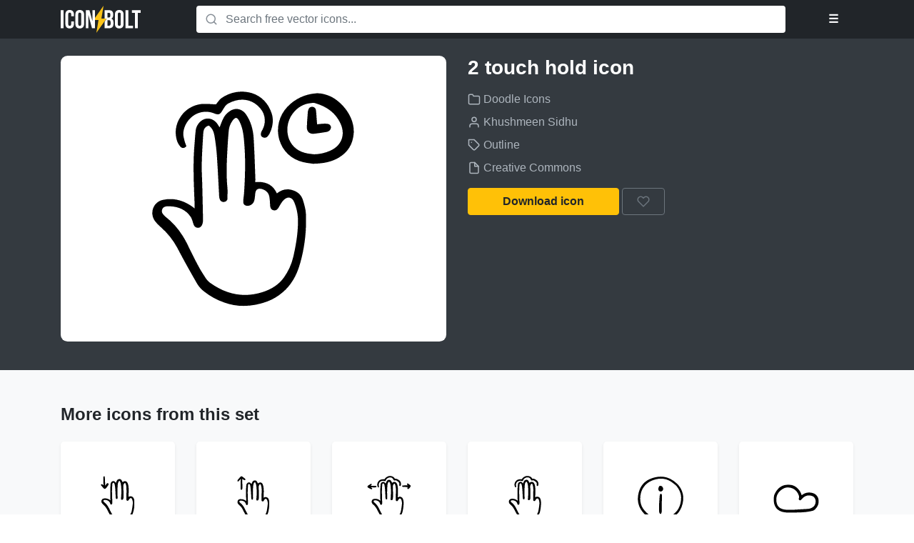

--- FILE ---
content_type: text/html; charset=UTF-8
request_url: https://www.iconbolt.com/iconsets/doodle-icons/2-touch-hold
body_size: 3200
content:


<!DOCTYPE html>
<html lang="en">
<head>
    <meta charset="utf-8">
    <meta name="viewport" content="width=device-width, initial-scale=1, shrink-to-fit=no">

    <title>2 touch hold free vector icon - Iconbolt</title>

    <meta name="description" content="Free Outline icon from the vector icon set Doodle Icons, designed by Khushmeen Sidhu, licensed under Creative Commons.">

    <link rel="preload" href="https://www.iconbolt.com/static/css/build.css" as="style">
    <link rel="stylesheet" href="https://www.iconbolt.com/static/css/build.css">

    <link rel="apple-touch-icon" sizes="180x180" href="https://www.iconbolt.com/static/img/meta/apple-touch-icon.png">
    <link rel="icon" type="image/png" sizes="32x32" href="https://www.iconbolt.com/static/img/meta/favicon-32x32.png">
    <link rel="icon" type="image/png" sizes="16x16" href="https://www.iconbolt.com/static/img/meta/favicon-16x16.png">
    <link rel="manifest" href="https://www.iconbolt.com/static/img/meta/site.webmanifest">
    <link rel="mask-icon" href="https://www.iconbolt.com/static/img/meta/safari-pinned-tab.svg">
    <link rel="shortcut icon" href="https://www.iconbolt.com/static/img/meta/favicon.ico">

    <meta name="msapplication-TileColor" content="#212529">
    <meta name="msapplication-config" content="https://www.iconbolt.com/static/img/meta/browserconfig.xml">
    <meta name="theme-color" content="#212529">

    <link rel="preload" href="https://www.iconbolt.com/static/js/build.js" as="script">
    <script src="https://www.iconbolt.com/static/js/build.js"></script>
    <script src="https://www.iconbolt.com/static/js/filters.js"></script>
    <script src="https://www.iconbolt.com/static/js/templates.js"></script>
    
    <link rel="preconnect" href="https://search.iconbolt.com" crossorigin>
    <link rel="preconnect" href="https://cdn.carbonads.com" crossorigin>
    <link rel="preconnect" href="https://srv.carbonads.net" crossorigin>

    <meta property="og:type" content="website">
    <meta property="og:site_name" content="Iconbolt">
    <meta property="og:title" content="2 touch hold free vector icon - Iconbolt">
    <meta property="og:description" content="Free Outline icon from the vector icon set Doodle Icons, designed by Khushmeen Sidhu, licensed under Creative Commons.">

    <meta name="twitter:title" content="2 touch hold free vector icon - Iconbolt">
    <meta name="twitter:description" content="Free Outline icon from the vector icon set Doodle Icons, designed by Khushmeen Sidhu, licensed under Creative Commons.">

    
    <link rel="canonical" href="https://www.iconbolt.com/iconsets/doodle-icons/2-touch-hold">
      
    <meta property="og:url" content="https://www.iconbolt.com/iconsets/doodle-icons/2-touch-hold">
    <meta property="og:image" content="https://www.iconbolt.com/preview/facebook/doodle-icons/2-touch-hold.svg">

    <meta name="twitter:card" content="summary">
    <meta name="twitter:image" content="https://www.iconbolt.com/preview/twitter/doodle-icons/2-touch-hold.svg">


    <script type="text/javascript">
        window.search_url = "https://search.iconbolt.com";
        window.search_key = "AOp7W4Jn0e6fd91e9d6ad51426f9fc684ec2a496f9c922fba847876bb4cd983144742740";
    </script>

    
        <script>
            window.ga=window.ga||function(){(ga.q=ga.q||[]).push(arguments)};ga.l=+new Date;
            ga('create', 'UA-131479069-1', 'auto');
            ga('send', 'pageview');
        </script>
        <script async src='https://www.google-analytics.com/analytics.js'></script>
    
</head>
<body>
    <nav class="bg-black py-2">
    <div class="container">
        <div class="row">
            <div class="col-lg-2 col-4">
                <a href="https://www.iconbolt.com" class="text-light">
                    <img src="https://www.iconbolt.com/static/img/logo.svg" alt="Iconbolt" height="38">
                </a>
            </div>
            <div class="col-lg-1 col-8 order-lg-last">
                <div class="text-right">
                    <div class="dropdown">
                        <button type="button" class="btn btn-outline-dark text-light" data-toggle="dropdown">&#9776;</button>

                        <div class="dropdown-menu dropdown-menu-right">
                            <div class="user-hidden">
                                <a href="#" class="dropdown-item" data-toggle="modal" data-template="auth/login">Log in</a>
                                <a href="#" class="dropdown-item" data-toggle="modal" data-template="auth/signup">Sign up</a>
                            </div>

                            <div class="user-visible">
                                <a href="https://www.iconbolt.com/bookmarks" class="dropdown-item">Bookmarks</a>
                                <a href="#" class="dropdown-item" data-toggle="modal" data-template="auth/profile">Profile settings</a>
                                <a href="#" class="dropdown-item" data-toggle="modal" data-template="auth/password">Change password</a>
                                <div class="dropdown-divider"></div>
                                <a href="#" class="dropdown-item" data-action="logout">Logout</a>
                            </div>
                        </div>
                    </div>

                </div>
            </div>
            <div class="col-lg-9">
                <form method="post" id="search-form" class="m-lg-0 my-2">
                    <div class="input-group">
                        <div class="input-group-prepend">
                            <span class="input-group-text bg-white border-0">
    <svg width="18" height="18" fill="none" stroke="#868e96" stroke-width="2" stroke-linecap="round" stroke-linejoin="round" class="align-text-top">
        <use xlink:href="https://www.iconbolt.com/static/img/feather-sprite.svg#search"/>
    </svg>
</span>
                        </div>

                        <input type="text" name="query" class="form-control border-0 pl-0" placeholder="Search free vector icons..." autofocus>

                        
                    </div>
                </form>
            </div>
        </div>
    </div>
</nav>


    <main class="bg-light">
        
    <header class="bg-dark text-white py-4">
        <div class="container">
            <div class="row">
                <div class="col-md-6">
                    <div id="icon-preview" class="bg-white p-5 rounded-lg mb-3 d-flex align-items-center">
                        <img src="https://www.iconbolt.com/iconsets/doodle-icons/2-touch-hold.svg" alt="2 touch hold" class="w-100 mh-100" fetchpriority="high">
                    </div>
                </div>

                <div class="col-md-6">
                    <h1 class="h3 mb-3">2 touch hold icon</h1>

                    <ul class="list-unstyled text-muted">
                        <li class="my-2">
                            <a href="https://www.iconbolt.com/iconsets/doodle-icons" class="text-muted" title="Iconset">
                                
    <svg width="18" height="18" fill="none" stroke="currentColor" stroke-width="2" stroke-linecap="round" stroke-linejoin="round" class="align-text-top">
        <use xlink:href="https://www.iconbolt.com/static/img/feather-sprite.svg#folder"/>
    </svg>
 Doodle Icons
                            </a>
                        </li>
                        <li class="my-2">
                            <a href="https://khushmeen.com/icons.html" class="text-muted" title="Author" target="_blank" rel="nofollow" data-track="External link|Click|https://khushmeen.com/icons.html">
                                
    <svg width="18" height="18" fill="none" stroke="currentColor" stroke-width="2" stroke-linecap="round" stroke-linejoin="round" class="align-text-top">
        <use xlink:href="https://www.iconbolt.com/static/img/feather-sprite.svg#user"/>
    </svg>
 Khushmeen Sidhu
                            </a>
                        </li>
                        <li class="my-2">
                            <a href="https://www.iconbolt.com/styles/outline" class="text-muted" title="Style">
                                
    <svg width="18" height="18" fill="none" stroke="currentColor" stroke-width="2" stroke-linecap="round" stroke-linejoin="round" class="align-text-top">
        <use xlink:href="https://www.iconbolt.com/static/img/feather-sprite.svg#tag"/>
    </svg>
 Outline
                            </a>
                        </li>
                        <li class="my-2">
                            <a href="http://creativecommons.org/licenses/by/4.0/" class="text-muted" title="License" target="_blank" rel="nofollow">
                                
    <svg width="18" height="18" fill="none" stroke="currentColor" stroke-width="2" stroke-linecap="round" stroke-linejoin="round" class="align-text-top">
        <use xlink:href="https://www.iconbolt.com/static/img/feather-sprite.svg#file"/>
    </svg>
 Creative Commons
                            </a>
                        </li>
                    </ul>

                    <a href="https://www.iconbolt.com/iconsets/doodle-icons/2-touch-hold.svg" class="btn btn-xs-block btn-warning px-5" data-download="doodle-icons/2-touch-hold.svg" rel="nofollow" download>
                        Download icon
                    </a>

                    
                    <button type="button" class="btn btn-xs-block btn-outline-secondary" title="Bookmark icon" data-toggle="tooltip" data-require="user" data-bookmark="doodle-icons/2-touch-hold" data-track="Icon|Bookmark|Doodle Icons/2 touch hold">
                        
    <svg width="18" height="18" fill="none" stroke="currentColor" stroke-width="2" stroke-linecap="round" stroke-linejoin="round" class="align-text-top">
        <use xlink:href="https://www.iconbolt.com/static/img/feather-sprite.svg#heart"/>
    </svg>

                        <span class="d-md-none">Bookmark icon</span>
                    </button>

                    <div class="row">
                        <div class="col-lg-9 col-xl-8">
                            <div class="mt-4">
                                <script async type="text/javascript" src="//cdn.carbonads.com/carbon.js?serve=CE7D5K3U&placement=wwwiconboltcom" id="_carbonads_js"></script>
                            </div>
                        </div>
                    </div>
                </div>
            </div>
        </div>
    </header>

    <div class="container py-3 py-md-5">
        <h2 class="h4">More icons from this set</h2>

        <div class="row">
            
                <div class="col-lg-2 col-md-3 col-sm-4 col-6">
    <a href="https://www.iconbolt.com/iconsets/doodle-icons/3-scroll-down" title="3 scroll down icon" class="d-block bg-white rounded shadow-sm hover-zoom text-center my-3 p-4 p-xl-5">
        <img src="https://www.iconbolt.com/iconsets/doodle-icons/3-scroll-down.svg" alt="3 scroll down icon" height="64" class="mw-100" loading="lazy">
    </a>
</div>

            
                <div class="col-lg-2 col-md-3 col-sm-4 col-6">
    <a href="https://www.iconbolt.com/iconsets/doodle-icons/3-scroll-up" title="3 scroll up icon" class="d-block bg-white rounded shadow-sm hover-zoom text-center my-3 p-4 p-xl-5">
        <img src="https://www.iconbolt.com/iconsets/doodle-icons/3-scroll-up.svg" alt="3 scroll up icon" height="64" class="mw-100" loading="lazy">
    </a>
</div>

            
                <div class="col-lg-2 col-md-3 col-sm-4 col-6">
    <a href="https://www.iconbolt.com/iconsets/doodle-icons/3-tap-scroll" title="3 tap scroll icon" class="d-block bg-white rounded shadow-sm hover-zoom text-center my-3 p-4 p-xl-5">
        <img src="https://www.iconbolt.com/iconsets/doodle-icons/3-tap-scroll.svg" alt="3 tap scroll icon" height="64" class="mw-100" loading="lazy">
    </a>
</div>

            
                <div class="col-lg-2 col-md-3 col-sm-4 col-6">
    <a href="https://www.iconbolt.com/iconsets/doodle-icons/3-tap" title="3 tap icon" class="d-block bg-white rounded shadow-sm hover-zoom text-center my-3 p-4 p-xl-5">
        <img src="https://www.iconbolt.com/iconsets/doodle-icons/3-tap.svg" alt="3 tap icon" height="64" class="mw-100" loading="lazy">
    </a>
</div>

            
                <div class="col-lg-2 col-md-3 col-sm-4 col-6">
    <a href="https://www.iconbolt.com/iconsets/doodle-icons/info" title="Info icon" class="d-block bg-white rounded shadow-sm hover-zoom text-center my-3 p-4 p-xl-5">
        <img src="https://www.iconbolt.com/iconsets/doodle-icons/info.svg" alt="Info icon" height="64" class="mw-100" loading="lazy">
    </a>
</div>

            
                <div class="col-lg-2 col-md-3 col-sm-4 col-6">
    <a href="https://www.iconbolt.com/iconsets/doodle-icons/vector" title="Vector icon" class="d-block bg-white rounded shadow-sm hover-zoom text-center my-3 p-4 p-xl-5">
        <img src="https://www.iconbolt.com/iconsets/doodle-icons/vector.svg" alt="Vector icon" height="64" class="mw-100" loading="lazy">
    </a>
</div>

            
                <div class="col-lg-2 col-md-3 col-sm-4 col-6">
    <a href="https://www.iconbolt.com/iconsets/doodle-icons/analytics" title="analytics icon" class="d-block bg-white rounded shadow-sm hover-zoom text-center my-3 p-4 p-xl-5">
        <img src="https://www.iconbolt.com/iconsets/doodle-icons/analytics.svg" alt="analytics icon" height="64" class="mw-100" loading="lazy">
    </a>
</div>

            
                <div class="col-lg-2 col-md-3 col-sm-4 col-6">
    <a href="https://www.iconbolt.com/iconsets/doodle-icons/anchor" title="anchor icon" class="d-block bg-white rounded shadow-sm hover-zoom text-center my-3 p-4 p-xl-5">
        <img src="https://www.iconbolt.com/iconsets/doodle-icons/anchor.svg" alt="anchor icon" height="64" class="mw-100" loading="lazy">
    </a>
</div>

            
                <div class="col-lg-2 col-md-3 col-sm-4 col-6">
    <a href="https://www.iconbolt.com/iconsets/doodle-icons/apple" title="apple icon" class="d-block bg-white rounded shadow-sm hover-zoom text-center my-3 p-4 p-xl-5">
        <img src="https://www.iconbolt.com/iconsets/doodle-icons/apple.svg" alt="apple icon" height="64" class="mw-100" loading="lazy">
    </a>
</div>

            
                <div class="col-lg-2 col-md-3 col-sm-4 col-6">
    <a href="https://www.iconbolt.com/iconsets/doodle-icons/arrow-circle-down" title="arrow circle down icon" class="d-block bg-white rounded shadow-sm hover-zoom text-center my-3 p-4 p-xl-5">
        <img src="https://www.iconbolt.com/iconsets/doodle-icons/arrow-circle-down.svg" alt="arrow circle down icon" height="64" class="mw-100" loading="lazy">
    </a>
</div>

            
                <div class="col-lg-2 col-md-3 col-sm-4 col-6">
    <a href="https://www.iconbolt.com/iconsets/doodle-icons/arrow-circle-left" title="arrow circle left icon" class="d-block bg-white rounded shadow-sm hover-zoom text-center my-3 p-4 p-xl-5">
        <img src="https://www.iconbolt.com/iconsets/doodle-icons/arrow-circle-left.svg" alt="arrow circle left icon" height="64" class="mw-100" loading="lazy">
    </a>
</div>

            
                <div class="col-lg-2 col-md-3 col-sm-4 col-6">
    <a href="https://www.iconbolt.com/iconsets/doodle-icons/arrow-circle-right" title="arrow circle right icon" class="d-block bg-white rounded shadow-sm hover-zoom text-center my-3 p-4 p-xl-5">
        <img src="https://www.iconbolt.com/iconsets/doodle-icons/arrow-circle-right.svg" alt="arrow circle right icon" height="64" class="mw-100" loading="lazy">
    </a>
</div>

            
                <div class="col-lg-2 col-md-3 col-sm-4 col-6">
    <a href="https://www.iconbolt.com/iconsets/doodle-icons/arrow-circle-up" title="arrow circle up icon" class="d-block bg-white rounded shadow-sm hover-zoom text-center my-3 p-4 p-xl-5">
        <img src="https://www.iconbolt.com/iconsets/doodle-icons/arrow-circle-up.svg" alt="arrow circle up icon" height="64" class="mw-100" loading="lazy">
    </a>
</div>

            
                <div class="col-lg-2 col-md-3 col-sm-4 col-6">
    <a href="https://www.iconbolt.com/iconsets/doodle-icons/arrow-down" title="arrow down icon" class="d-block bg-white rounded shadow-sm hover-zoom text-center my-3 p-4 p-xl-5">
        <img src="https://www.iconbolt.com/iconsets/doodle-icons/arrow-down.svg" alt="arrow down icon" height="64" class="mw-100" loading="lazy">
    </a>
</div>

            
                <div class="col-lg-2 col-md-3 col-sm-4 col-6">
    <a href="https://www.iconbolt.com/iconsets/doodle-icons/arrow-left" title="arrow left icon" class="d-block bg-white rounded shadow-sm hover-zoom text-center my-3 p-4 p-xl-5">
        <img src="https://www.iconbolt.com/iconsets/doodle-icons/arrow-left.svg" alt="arrow left icon" height="64" class="mw-100" loading="lazy">
    </a>
</div>

            
                <div class="col-lg-2 col-md-3 col-sm-4 col-6">
    <a href="https://www.iconbolt.com/iconsets/doodle-icons/arrow-ne" title="arrow ne icon" class="d-block bg-white rounded shadow-sm hover-zoom text-center my-3 p-4 p-xl-5">
        <img src="https://www.iconbolt.com/iconsets/doodle-icons/arrow-ne.svg" alt="arrow ne icon" height="64" class="mw-100" loading="lazy">
    </a>
</div>

            
                <div class="col-lg-2 col-md-3 col-sm-4 col-6">
    <a href="https://www.iconbolt.com/iconsets/doodle-icons/arrow-nw" title="arrow nw icon" class="d-block bg-white rounded shadow-sm hover-zoom text-center my-3 p-4 p-xl-5">
        <img src="https://www.iconbolt.com/iconsets/doodle-icons/arrow-nw.svg" alt="arrow nw icon" height="64" class="mw-100" loading="lazy">
    </a>
</div>

            
                <div class="col-lg-2 col-md-3 col-sm-4 col-6">
    <a href="https://www.iconbolt.com/iconsets/doodle-icons/arrow-right" title="arrow right icon" class="d-block bg-white rounded shadow-sm hover-zoom text-center my-3 p-4 p-xl-5">
        <img src="https://www.iconbolt.com/iconsets/doodle-icons/arrow-right.svg" alt="arrow right icon" height="64" class="mw-100" loading="lazy">
    </a>
</div>

            
                <div class="col-lg-2 col-md-3 col-sm-4 col-6">
    <a href="https://www.iconbolt.com/iconsets/doodle-icons/arrow-se" title="arrow se icon" class="d-block bg-white rounded shadow-sm hover-zoom text-center my-3 p-4 p-xl-5">
        <img src="https://www.iconbolt.com/iconsets/doodle-icons/arrow-se.svg" alt="arrow se icon" height="64" class="mw-100" loading="lazy">
    </a>
</div>

            
                <div class="col-lg-2 col-md-3 col-sm-4 col-6">
    <a href="https://www.iconbolt.com/iconsets/doodle-icons/arrow-single-down" title="arrow single down icon" class="d-block bg-white rounded shadow-sm hover-zoom text-center my-3 p-4 p-xl-5">
        <img src="https://www.iconbolt.com/iconsets/doodle-icons/arrow-single-down.svg" alt="arrow single down icon" height="64" class="mw-100" loading="lazy">
    </a>
</div>

            
                <div class="col-lg-2 col-md-3 col-sm-4 col-6">
    <a href="https://www.iconbolt.com/iconsets/doodle-icons/arrow-single-left" title="arrow single left icon" class="d-block bg-white rounded shadow-sm hover-zoom text-center my-3 p-4 p-xl-5">
        <img src="https://www.iconbolt.com/iconsets/doodle-icons/arrow-single-left.svg" alt="arrow single left icon" height="64" class="mw-100" loading="lazy">
    </a>
</div>

            
                <div class="col-lg-2 col-md-3 col-sm-4 col-6">
    <a href="https://www.iconbolt.com/iconsets/doodle-icons/arrow-single-right" title="arrow single right icon" class="d-block bg-white rounded shadow-sm hover-zoom text-center my-3 p-4 p-xl-5">
        <img src="https://www.iconbolt.com/iconsets/doodle-icons/arrow-single-right.svg" alt="arrow single right icon" height="64" class="mw-100" loading="lazy">
    </a>
</div>

            
                <div class="col-lg-2 col-md-3 col-sm-4 col-6">
    <a href="https://www.iconbolt.com/iconsets/doodle-icons/arrow-single-up" title="arrow single up icon" class="d-block bg-white rounded shadow-sm hover-zoom text-center my-3 p-4 p-xl-5">
        <img src="https://www.iconbolt.com/iconsets/doodle-icons/arrow-single-up.svg" alt="arrow single up icon" height="64" class="mw-100" loading="lazy">
    </a>
</div>

            
                <div class="col-lg-2 col-md-3 col-sm-4 col-6">
    <a href="https://www.iconbolt.com/iconsets/doodle-icons/arrow-square-down" title="arrow square down icon" class="d-block bg-white rounded shadow-sm hover-zoom text-center my-3 p-4 p-xl-5">
        <img src="https://www.iconbolt.com/iconsets/doodle-icons/arrow-square-down.svg" alt="arrow square down icon" height="64" class="mw-100" loading="lazy">
    </a>
</div>

            
        </div>

        <div class="text-center pt-3">
            <a href="https://www.iconbolt.com/iconsets/doodle-icons" class="btn btn-light btn-xs-block">All icons from this set</a>
        </div>
    </div>

    </main>

    <footer class="py-5">
    <div class="container">
        <div class="row">
            <div class="col-md-6">
                <div class="text-center text-md-right">
                    <ul class="list-inline">
                        <li class="list-inline-item">
                            <a href="https://www.iconbolt.com/api" class="text-secondary p-2">API</a>
                        </li>
                        <li class="list-inline-item">
                            <a href="https://www.iconbolt.com/about" class="text-secondary p-2">About</a>
                        </li>
                        <li class="list-inline-item">
                            <a href="https://www.iconbolt.com/contact" class="text-secondary p-2">Contact us</a>
                        </li>
                        <li class="list-inline-item">
                            <a href="https://twitter.com/icon_bolt" class="text-secondary p-2" target="_blank">Twitter</a>
                        </li>
                        <li class="list-inline-item">
                            <a href="https://iconbolt.betteruptime.com" class="text-secondary p-2" target="_blank">Status</a>
                        </li>
                    </ul>
                </div>
            </div>
            <div class="col-md-6 order-md-first">
                <div class="text-center text-md-left mt-3 mt-md-0">
                    <a href="https://www.iconbolt.com">
                        <img src="https://www.iconbolt.com/static/img/logo-inverted.svg" alt="Iconbolt" height="30">
                    </a>
                </div>
            </div>
        </div>
    </div>
</footer>

<script defer src="https://static.cloudflareinsights.com/beacon.min.js/vcd15cbe7772f49c399c6a5babf22c1241717689176015" integrity="sha512-ZpsOmlRQV6y907TI0dKBHq9Md29nnaEIPlkf84rnaERnq6zvWvPUqr2ft8M1aS28oN72PdrCzSjY4U6VaAw1EQ==" data-cf-beacon='{"version":"2024.11.0","token":"36367687f99c430f9416c8a423c2495c","r":1,"server_timing":{"name":{"cfCacheStatus":true,"cfEdge":true,"cfExtPri":true,"cfL4":true,"cfOrigin":true,"cfSpeedBrain":true},"location_startswith":null}}' crossorigin="anonymous"></script>
</body>
</html>


--- FILE ---
content_type: image/svg+xml
request_url: https://www.iconbolt.com/iconsets/doodle-icons/3-tap.svg
body_size: 3386
content:
<svg width="113" height="157" viewBox="0 0 113 157" fill="none" xmlns="http://www.w3.org/2000/svg">
<g clip-path="url(#clip0)">
<path d="M24.9977 39.5427C25.3828 39.5377 25.765 39.4755 26.1319 39.3583L26.2559 39.3208L26.3216 39.2099C27.2405 37.68 26.884 36.1704 26.5375 34.7107C26.4627 34.3977 26.3878 34.0846 26.3267 33.7728C25.6226 30.4698 26.1552 27.0232 27.8235 24.0868C29.4919 21.1504 32.1798 18.9284 35.3776 17.8422C39.08 16.5249 42.4451 16.4573 45.667 17.6335C47.1202 18.1638 48.1212 18.2321 48.9127 17.8553C49.7344 17.4648 50.3252 16.6083 50.887 14.9838C51.1954 13.9561 51.6602 12.9821 52.2652 12.096C53.7612 10.04 55.7167 8.36179 57.9758 7.19501C60.235 6.02832 62.7354 5.40535 65.2779 5.37573C71.2073 5.18277 74.8913 7.54163 77.2187 13.0201C78.3627 15.715 79.5999 16.3779 82.3086 15.7511C84.2468 15.3028 85.8443 15.0291 87.2968 15.8824L88.0063 16.2978C90.3875 17.5885 92.6381 19.1066 94.7265 20.8312C95.9243 21.8707 96.817 23.2169 97.3079 24.7251C97.7988 26.2334 97.8697 27.8469 97.5133 29.3924L97.4628 29.6596C97.2383 30.4877 97.1983 31.355 97.346 32.2002C97.5737 33.2111 98.1749 34.0988 99.0288 34.6858C99.2933 34.8266 99.5847 34.9109 99.8834 34.9336C100.183 34.9561 100.483 34.9165 100.766 34.8171C101.106 34.6916 101.417 34.4992 101.681 34.2512C101.945 34.0031 102.157 33.7045 102.303 33.3731C102.904 32.1364 103.296 30.8089 103.464 29.4443C104.013 23.8615 102.02 19.1673 97.5508 15.4925C92.306 11.1823 87.4149 9.37215 82.1642 9.80796C79.9222 5.08234 76.0708 2.18002 70.3994 0.947414C70.2359 0.887976 70.0856 0.797736 69.957 0.6816C69.8631 0.609403 69.7686 0.53853 69.6721 0.476835L69.5894 0.424316H61.4016L61.2702 0.451237C60.5777 0.743963 59.8801 1.02683 59.1831 1.30971C57.6512 1.93192 56.0667 2.57514 54.5565 3.31877C51.2518 4.94649 48.5234 7.61317 45.9821 11.7048C45.3087 11.7048 44.6596 11.7002 44.0262 11.6969C42.5731 11.689 41.1988 11.6825 39.8257 11.7113C33.492 11.8479 28.4757 14.256 24.9157 18.8694C20.7689 24.2421 19.7963 30.224 22.0279 36.6482C22.377 37.636 23.0386 39.5433 24.9977 39.5427Z" fill="black"/>
<path d="M93.6049 72.9572C93.2412 73.1292 92.8691 73.2808 92.4891 73.4114L92.2062 73.5158L92.2751 72.0718C92.3408 70.7519 92.3985 69.5397 92.4471 68.3261C92.4996 67.0213 92.556 65.7157 92.6158 64.41C93.0004 55.7542 93.3981 46.8024 92.1891 38.0049C91.542 33.293 90.7373 28.7387 88.0424 24.8164C87.3178 23.7213 86.37 22.7918 85.2608 22.0889C84.1516 21.386 82.9065 20.9257 81.6063 20.7382C80.3068 20.5507 78.9823 20.6402 77.7202 21.0009C76.4574 21.3616 75.2852 21.9853 74.281 22.831C73.8215 23.2084 73.3752 23.6094 72.9683 23.9789L72.7714 24.1568C72.3992 23.4782 72.0383 22.8061 71.6812 22.1405C70.7262 20.3612 69.8244 18.6803 68.7973 17.0382C67.1 14.3236 64.3628 13.1527 60.8856 13.6475C59.3731 13.8325 57.9259 14.373 56.6626 15.2248C55.3993 16.0767 54.3557 17.2156 53.6173 18.5484C52.5672 20.5279 51.6284 22.5644 50.8049 24.6484C50.5155 25.3435 50.2267 26.0366 49.93 26.7238C49.8421 26.582 49.752 26.435 49.6602 26.2853C49.1187 25.3721 48.5316 24.4867 47.9012 23.6324C45.2824 20.1991 41.8459 19.4377 37.9584 21.4337C35.0423 22.9301 33.2669 25.2365 32.8232 28.1034C32.4774 30.3428 32.312 32.6406 32.1531 34.8637C32.052 36.2689 31.9477 37.7213 31.7987 39.1417C30.8916 47.7883 31.1042 56.5766 31.309 65.0762C31.4048 69.0507 31.5059 73.1614 31.4869 77.2005C31.479 79.1734 31.6727 81.1766 31.8597 83.1128C31.9365 83.9004 32.0125 84.6958 32.0769 85.49H32.0421L31.9568 85.4953C31.7599 85.3384 31.5702 85.1756 31.3792 85.0122C31.0819 84.7595 30.7755 84.4976 30.4506 84.26C23.7671 79.3762 16.6365 77.6474 9.25534 79.1216C7.63576 79.4025 6.11485 80.0923 4.83707 81.126C3.55929 82.1598 2.56723 83.5033 1.95501 85.0286C1.35416 86.6557 1.17295 88.4081 1.42831 90.1238C1.68367 91.8394 2.36723 93.4632 3.41591 94.8441C4.48512 96.2106 5.69904 97.457 7.03634 98.5616L7.4701 98.9489C12.3561 103.199 16.4183 108.311 19.4536 114.031C23.7605 122.314 28.2906 130.378 33.7671 139.938C34.9234 141.917 36.4584 143.648 38.2845 145.032C47.7673 152.219 57.3577 155.769 67.3874 155.769C70.4059 155.763 73.4159 155.456 76.3734 154.85C90.1302 152.07 99.5034 145.04 105.029 133.359C107.327 128.579 108.964 123.508 109.896 118.285C111.411 109.664 112.777 100.367 112.521 90.7886C112.488 86.695 111.667 82.6454 110.105 78.861C109.482 77.3573 108.558 75.9981 107.387 74.8678C106.216 73.7376 104.826 72.8614 103.301 72.2924C101.726 71.7312 100.052 71.5002 98.3837 71.6144C96.7152 71.7292 95.0882 72.186 93.6049 72.9572ZM37.959 93.3864C37.8278 85.576 37.6552 77.3061 37.4524 68.8151C37.4104 67.043 37.3335 65.2482 37.2593 63.5089C37.1215 60.2869 36.9797 56.9547 37.0532 53.6881C37.2225 46.1743 37.6742 38.6159 38.1225 31.5176C38.3588 27.7765 38.937 26.8872 42.1917 25.4951C44.3025 26.8931 45.6094 29.1706 46.183 32.4523C47.0517 37.4055 47.6631 42.4003 48.0148 47.4168C48.4493 53.6756 48.7793 60.0486 49.0996 66.2121C49.286 69.8016 49.4719 73.3911 49.6786 76.976C49.7359 77.8089 49.9829 78.6168 50.4006 79.3388C50.7201 79.9 51.2279 80.3299 51.8339 80.5517C52.4401 80.7742 53.1054 80.7749 53.7118 80.553C54.2869 80.4401 54.8013 80.1225 55.1599 79.6584C55.5184 79.1951 55.6968 78.6175 55.6618 78.032C55.6559 77.1788 55.6768 76.3256 55.6978 75.4677C55.777 73.7304 55.7457 71.9898 55.6041 70.2564C54.6655 61.1992 55.1334 51.9875 55.5856 43.081L55.6868 41.0765C55.8837 37.0729 56.2255 33.0692 56.5307 29.6792C56.8352 26.3024 57.8586 23.6317 59.6583 21.5131C60.6185 20.3829 61.3856 19.8631 62.0295 19.93C62.6734 19.9969 63.3317 20.6638 64.0767 22.0303C66.5598 26.578 67.1905 31.6233 67.6638 36.8241C68.6378 47.5224 68.6443 58.9178 67.6848 73.7757C67.6283 74.6506 67.5253 75.5426 67.4262 76.405C67.2988 77.5155 67.1636 78.6641 67.1288 79.8035C67.0796 81.2849 67.457 82.3475 68.2446 82.9618C69.0322 83.5761 70.19 83.6752 71.6044 83.265C72.6073 83.0136 73.5032 82.4466 74.1602 81.6478C74.8165 80.8497 75.2005 79.8613 75.2543 78.8282L75.3698 77.5903C75.7092 74.5344 75.8929 71.4634 75.9198 68.3885C75.8463 59.9115 75.5982 51.2957 75.3587 42.9635L75.335 42.1405C75.3101 41.2872 75.2281 40.4196 75.148 39.5808C74.9196 37.1746 74.7036 34.903 75.7013 32.6649L75.9966 31.9941C76.5053 30.6897 77.1662 29.4499 77.9656 28.3003C78.2426 27.8756 78.6272 27.5319 79.0808 27.304C79.5336 27.0761 80.039 26.9722 80.5457 27.0027C81.0386 27.0959 81.4987 27.3183 81.8781 27.6471C82.2574 27.9759 82.5429 28.3995 82.7051 28.8746C83.5301 30.9333 84.1602 33.0648 84.5881 35.241C86.181 42.4234 85.9316 49.8511 85.6907 57.0315L85.6822 57.2848C85.4768 63.413 85.3757 69.646 85.2779 75.6738C85.2438 77.7308 85.209 79.7871 85.1735 81.8434C85.144 83.4731 85.2831 85.1415 87.2909 86.0617C90.0134 87.3087 91.2374 86.9681 92.7503 84.5449C93.0516 84.0625 93.3358 83.5689 93.62 83.0753C94 82.4151 94.3931 81.7318 94.8204 81.0939C96.3123 78.8715 97.7916 77.4302 100.166 77.6245C102.934 77.8502 103.847 80.1743 104.73 82.4223C106.6 87.331 107.244 92.6218 106.608 97.8351C105.8 105.317 104.632 112.626 103.596 118.79C102.669 124.303 100.285 129.833 96.5072 135.221C93.005 140.221 87.7733 143.745 80.5135 145.991C67.5962 149.988 55.4891 147.829 43.4998 139.396C42.3188 138.612 41.2862 137.624 40.4498 136.479C38.4049 133.546 36.513 130.508 34.7817 127.379C32.1452 122.485 29.4871 117.241 26.8821 111.791C22.883 103.427 17.7654 96.8387 11.2368 91.6497C10.1328 90.767 9.20428 89.6847 8.4993 88.4586C8.30024 88.1482 8.16962 87.799 8.1162 87.4334C8.06277 87.0685 8.08771 86.6964 8.18945 86.3413C8.35071 85.9376 8.59546 85.5727 8.90761 85.2701C9.21976 84.9682 9.59237 84.7352 10.0009 84.5862C11.2901 84.0139 12.6859 83.7212 14.0965 83.7264C14.8607 83.7297 15.6231 83.8039 16.3735 83.9483C22.1125 85.0319 25.9559 87.1683 28.4598 90.6731C29.3412 92.0619 30.0211 93.5689 30.4788 95.1487C30.6199 95.5582 30.7602 95.9671 30.9073 96.3688C31.4684 97.9086 32.2547 99.3341 34.189 99.3381H34.1983C35.8949 99.3381 37.1248 98.2827 37.573 96.4404C37.8308 95.4434 37.9605 94.4169 37.959 93.3864Z" fill="black"/>
</g>
<defs>
<clipPath id="clip0">
<rect width="112.234" height="156.208" fill="white" transform="translate(0.699524 0.10376)"/>
</clipPath>
</defs>
</svg>


--- FILE ---
content_type: image/svg+xml
request_url: https://www.iconbolt.com/iconsets/doodle-icons/arrow-ne.svg
body_size: 598
content:
<svg width="110" height="107" viewBox="0 0 110 107" fill="none" xmlns="http://www.w3.org/2000/svg">
<path d="M51.454 61.1811C38.6257 73.8037 25.7914 86.4199 12.9512 99.0294C10.3863 101.538 7.64747 103.879 4.87313 106.157C4.41031 106.529 3.84581 106.754 3.25343 106.801C2.66106 106.847 2.0683 106.715 1.55266 106.419C0.695483 105.977 0.4953 104.334 1.22449 103.334C1.92809 102.368 2.55616 101.333 3.34573 100.442C8.38378 94.7561 13.2841 88.9343 18.5545 83.471C29.384 72.2476 40.362 61.1673 51.3779 50.129C61.8288 39.6538 72.4227 29.3231 82.911 18.8821C84.5945 17.2065 86.0615 15.3136 87.5914 13.4863C87.6753 13.3476 87.7229 13.1901 87.73 13.0282C87.7371 12.8663 87.7035 12.7051 87.6321 12.5596C87.403 12.2701 86.8936 11.9092 86.6245 11.9886C81.6606 13.4561 76.6482 14.7931 71.7795 16.5396C60.4597 20.603 48.7945 23.3655 37.1196 26.1143C35.2011 26.5652 33.2138 27.0614 31.2782 26.0834C30.9264 25.9055 30.3371 25.5873 30.3594 25.3877C30.3862 24.6235 30.6016 23.8778 30.9868 23.2172C31.4779 22.5945 32.1324 22.1203 32.8771 21.8474C35.4952 20.8629 38.1349 19.925 40.8036 19.0908C59.8729 13.1031 78.9605 7.17565 98.0212 1.16228C105.211 -1.10668 109.843 -0.969494 109.573 10.1147C109.496 13.3091 109.399 16.5206 109.008 19.6861C107.194 34.3697 105.313 49.0443 103.363 63.7099C103.04 65.6715 102.564 67.6049 101.94 69.4923C101.565 70.7564 100.482 71.3123 99.2414 71.4863C97.8762 71.6779 95.6859 70.4545 95.2042 69.4352C94.1344 67.1728 94.0995 64.7627 94.2689 62.3796C94.92 53.2059 95.6538 44.0382 96.3928 34.8718C96.8746 28.8991 97.4312 22.9357 97.9025 16.9643C97.9254 16.669 97.5086 16.2391 97.1942 16.0513C97.042 15.9844 96.8758 15.9554 96.71 15.9668C96.5441 15.9783 96.3835 16.0298 96.2419 16.117C94.4475 17.6922 92.6202 19.2365 90.9439 20.9305C77.7226 34.2914 64.5191 47.67 51.3332 61.0662L51.454 61.1811Z" fill="black"/>
</svg>


--- FILE ---
content_type: image/svg+xml
request_url: https://www.iconbolt.com/iconsets/doodle-icons/arrow-right.svg
body_size: 513
content:
<svg width="151" height="84" viewBox="0 0 151 84" fill="none" xmlns="http://www.w3.org/2000/svg">
<path d="M68.1002 41.3499C50.104 41.2042 32.1079 41.0874 14.1118 40.8905C10.5249 40.8505 6.93279 40.5689 3.36035 40.2178C2.76932 40.1535 2.21142 39.9124 1.75964 39.526C1.30786 39.1395 0.983227 38.6258 0.828173 38.0518C0.53479 37.133 1.55475 35.8295 2.77291 35.6378C3.95432 35.4521 5.12976 35.1639 6.31707 35.0924C13.8997 34.6329 21.4818 33.9826 29.0717 33.8454C44.665 33.5652 60.2628 33.4943 75.8594 33.4765C90.6565 33.4595 105.454 33.6446 120.251 33.6787C122.627 33.6846 125.005 33.3853 127.377 33.1733C127.534 33.1345 127.679 33.0567 127.799 32.9472C127.918 32.8377 128.008 32.6999 128.061 32.5465C128.103 32.1803 127.995 31.562 127.751 31.4307C123.204 28.9589 118.713 26.3585 114.037 24.1526C103.16 19.0207 92.9557 12.7277 82.7588 6.41374C81.0832 5.37607 79.3268 4.32201 78.6508 2.26308C78.528 1.88831 78.3364 1.24642 78.4926 1.12106C79.052 0.599398 79.7318 0.224347 80.4715 0.0295109C81.2592 -0.0634608 82.0572 0.0642497 82.7765 0.39838C85.3244 1.55222 87.854 2.75664 90.333 4.05094C108.051 13.3014 125.763 22.5621 143.469 31.8331C150.157 35.3116 153.336 38.6846 145.307 46.3329C142.994 48.5375 140.654 50.7389 138.139 52.6993C126.475 61.8006 114.768 70.8462 103.018 79.8362C101.403 80.9957 99.699 82.0271 97.9228 82.9211C96.7644 83.5499 95.6046 83.177 94.6044 82.4229C93.5037 81.5926 92.8204 79.1793 93.1998 78.118C94.0432 75.7617 95.7235 74.033 97.5278 72.4676C104.475 66.4411 111.46 60.4579 118.481 54.518C123.044 50.6365 127.655 46.812 132.211 42.9225C132.436 42.7309 132.447 42.1349 132.356 41.7766C132.296 41.6215 132.199 41.4833 132.074 41.3737C131.949 41.2642 131.799 41.1867 131.638 41.1478C129.256 40.9916 126.871 40.7927 124.488 40.8052C105.691 40.9045 86.8948 41.0283 68.0982 41.1767L68.1002 41.3499Z" fill="black"/>
</svg>


--- FILE ---
content_type: image/svg+xml
request_url: https://www.iconbolt.com/iconsets/doodle-icons/arrow-square-down.svg
body_size: 1851
content:
<svg width="153" height="149" viewBox="0 0 153 149" fill="none" xmlns="http://www.w3.org/2000/svg">
<path d="M152.307 102.477C151.567 90.7833 150.403 65.1442 151.302 51.8081C151.621 47.066 151.533 42.2255 151.448 37.5406L151.431 36.5279C151.407 29.2181 150.2 21.9605 147.855 15.0367C145.438 8.13796 140.746 3.94459 133.912 2.57087C129.63 1.6801 125.285 1.12973 120.916 0.924818C112.754 0.592055 104.452 0.406975 96.4222 0.227138C93.1637 0.154941 89.9052 0.0791981 86.6467 0L86.3232 0.0931788L83.5167 0.101752C81.4396 0.101752 79.3612 0.101752 77.2815 0.101752L73.8573 0.0958228C60.3571 0.0728509 46.3935 0.0407346 32.7706 2.1758C28.0298 2.91878 22.4936 3.95579 17.3703 6.01472C7.1524 10.1214 1.63851 17.6922 0.982174 28.5166C0.55621 35.5394 0.878468 42.618 1.19088 49.4623C1.25127 50.7828 1.30946 52.1034 1.36546 53.4239C1.55055 57.843 1.7442 64.0914 1.94897 70.706C2.2627 80.8221 2.6184 92.2883 3.01024 99.1648C3.40404 106.103 3.97114 115.23 4.82766 124.303C6.06552 137.413 16.6174 146.902 30.4905 147.379C40.8383 147.735 51.362 147.884 61.5444 148.028H61.6442C64.5517 148.069 67.5079 148.044 70.365 148.02C75.067 147.979 79.9291 147.939 84.6915 148.191C87.5794 148.344 90.5146 148.421 93.5521 148.421C102.973 148.348 112.382 147.755 121.736 146.643C131.34 145.582 138.563 142.762 144.467 137.771C149.303 133.682 151.66 128.946 151.672 123.29C151.677 121.436 151.714 119.557 151.784 117.705C151.845 116.073 151.956 114.408 152.065 112.799C152.368 109.367 152.449 105.919 152.307 102.477ZM134.876 136.584L134.726 136.666C130.5 138.985 125.842 139.788 121.433 140.412C106.896 142.47 92.4534 142.363 78.9079 142.079C71.5477 141.925 64.0635 141.824 56.826 141.726C50.4851 141.641 43.929 141.553 37.4818 141.429C34.4855 141.393 31.4961 141.137 28.5372 140.664C17.7989 138.875 11.8597 131.896 11.3628 120.483C11.0005 112.181 10.6658 100.57 10.3422 89.3421C10.0423 78.947 9.73246 68.1981 9.40889 60.4382C9.3065 57.9769 9.16539 55.477 9.02952 53.0591C8.81621 49.2661 8.59566 45.3431 8.51756 41.4852C8.42502 36.9105 8.67836 32.236 8.94484 27.8405C9.34192 21.3139 13.129 16.6828 20.2023 14.0719C24.4795 12.5701 28.9005 11.5144 33.3948 10.9215C45.3979 9.13098 57.6458 8.82843 69.6857 8.82843C72.7842 8.82843 75.869 8.84808 78.9322 8.86777L80.909 8.88091C81.6842 8.88616 82.4587 8.88419 83.2325 8.88091H84.6593L84.6653 8.62365C87.9789 8.70853 91.2936 8.79119 94.6094 8.8717C104.202 9.10798 114.122 9.3522 123.876 9.67249C126.405 9.8254 128.918 10.1743 131.393 10.716L131.819 10.7981C136.047 11.606 138.875 14.215 140.224 18.5514C142.228 25.1822 143.23 32.0748 143.198 39.0015C143.22 42.1553 143.175 45.3681 143.132 48.4686C143.075 52.6108 143.015 56.8927 143.111 61.1044L143.154 62.9474C143.356 71.7594 143.776 90.0955 144.278 97.814C144.773 105.428 145.075 115.47 142.994 125.603L142.973 125.678C142.936 125.781 142.92 125.891 142.926 126.001C143.423 131.895 139.271 134.172 134.876 136.584Z" fill="black"/>
<path d="M103.956 89.0612C102.905 89.6342 101.915 90.3143 101.003 91.0906C100.789 91.2606 100.575 91.4299 100.36 91.596C97.2182 94.0323 94.0789 96.4708 90.9425 98.9115C87.2854 101.756 83.6267 104.596 79.9666 107.434C79.6411 107.668 79.2966 107.874 78.9368 108.05L78.6808 108.187C78.7578 106.619 78.836 105.076 78.9152 103.558C79.1068 99.8022 79.2879 96.2553 79.4258 92.6586C79.7178 85.0083 80.0014 73.8322 80.279 63.0237C80.514 53.7444 80.7385 44.9796 80.959 38.5422C80.9915 37.2788 80.9023 36.0152 80.6925 34.7689C80.3893 32.8655 79.4114 31.9014 77.783 31.9014C75.9643 31.9014 74.8622 32.9811 74.6811 34.9356C74.6312 35.4743 74.5791 36.014 74.5249 36.5549C74.3076 38.7726 74.0838 41.0652 74.0543 43.3302C73.9368 52.3674 73.8449 65.1587 73.757 77.5287C73.6914 87.1112 73.6257 96.1608 73.5502 103.096C73.5316 103.601 73.481 104.104 73.3986 104.602C73.3829 104.712 73.3671 104.825 73.3507 104.941L72.8702 104.498C72.3399 104.01 71.8996 103.604 71.4769 103.182C65.3735 97.1887 58.3768 92.1796 50.7366 88.3333L50.5029 88.2106C49.841 87.8301 49.1359 87.5302 48.4027 87.3173C47.9674 87.2463 47.5216 87.2764 47.0998 87.4053C46.9305 87.442 46.7611 87.4801 46.5957 87.5031L46.2505 87.5496L46.3161 87.8916C46.351 88.0912 46.3756 88.2926 46.3897 88.4948C46.3781 89.0107 46.5274 89.5175 46.8169 89.9446C47.2633 90.4182 47.7583 90.8434 48.2937 91.2133C48.6972 91.5001 49.0816 91.813 49.4443 92.1499C52.2617 94.9065 55.0734 97.6675 57.8795 100.433C61.5034 103.999 65.1332 107.558 68.7688 111.11C70.2906 112.692 71.9662 114.119 73.7708 115.369C74.7591 116.073 75.9316 116.474 77.1444 116.522C78.5771 116.522 79.9666 115.841 81.469 114.462C83.9926 112.14 86.7269 109.708 89.8274 107.028C92.0839 105.077 94.3489 103.135 96.6225 101.202C99.0851 99.1019 101.543 96.9935 103.995 94.877C104.981 94.0685 105.843 93.1206 106.555 92.0633C106.952 91.4293 107.002 90.0615 106.511 89.5311C106.162 89.2393 105.743 89.0427 105.295 88.9604C104.848 88.878 104.387 88.9127 103.956 89.0612Z" fill="black"/>
</svg>


--- FILE ---
content_type: application/javascript; charset=UTF-8
request_url: https://www.iconbolt.com/static/js/templates.js
body_size: 4102
content:
(window.nunjucksPrecompiled=window.nunjucksPrecompiled||{})["utils/loading.html"]={root:function(e,t,o,n,a){var s="";try{s+='<div class="modal" id="modal-loading" tabindex="-1" role="dialog" data-backdrop="static" data-keyboard="false">\n    <div class="modal-dialog modal-dialog-centered">\n        <div class="w-100 text-center text-light">\n            <div class="spinner-border my-3"></div>\n            <div>',s+=n.suppressValue(n.contextOrFrameLookup(t,o,"title"),e.opts.autoescape),a(null,s+="</div>\n        </div>\n    </div>\n</div>\n")}catch(e){a(n.handleError(e,0,0))}}},(window.nunjucksPrecompiled=window.nunjucksPrecompiled||{})["utils/notification.html"]={root:function(e,t,o,n,a){var s="";try{s+='<div class="toast" data-delay="',s+=n.suppressValue(e.getFilter("default").call(t,n.contextOrFrameLookup(t,o,"timeout"),2500),e.opts.autoescape),s+='">\n    <div class="toast-header">\n        <strong class="text-',s+=n.suppressValue(n.contextOrFrameLookup(t,o,"type"),e.opts.autoescape),s+=' mr-auto">\n            ',s+=n.suppressValue(n.contextOrFrameLookup(t,o,"title"),e.opts.autoescape),s+='\n        </strong>\n\n        <button type="button" class="ml-2 mb-1 close" data-dismiss="toast">\n            <span>&times;</span>\n        </button>\n    </div>\n    <div class="toast-body">\n        ',s+=n.suppressValue(n.contextOrFrameLookup(t,o,"body"),e.opts.autoescape),a(null,s+="\n    </div>\n</div>\n")}catch(e){a(n.handleError(e,0,0))}}},(window.nunjucksPrecompiled=window.nunjucksPrecompiled||{})["icons/loading.html"]={root:function(e,t,o,n,a){try{a(null,'<div class="text-center py-5">\n    <div class="spinner-border text-secondary my-5"></div>\n</div>\n')}catch(e){a(n.handleError(e,0,0))}}},(window.nunjucksPrecompiled=window.nunjucksPrecompiled||{})["icons/search.html"]={root:function(e,t,n,o,a){var s,l="";try{o.contextOrFrameLookup(t,n,"nbHits")?(l+='\n    <div class="container py-4">\n        <div class="row">\n            <div class="col-sm-8">\n                <h1 class="h5 text-secondary">',l+=o.suppressValue(e.getFilter("intcomma").call(t,o.contextOrFrameLookup(t,n,"nbHits")),e.opts.autoescape),l+=' icons found for "',l+=o.suppressValue(o.contextOrFrameLookup(t,n,"query"),e.opts.autoescape),l+='"</h1>\n            </div>\n            <div class="col-sm-4">\n            </div>\n        </div>\n\n        <div id="search-results" class="row">\n            ',(s=[]).push(function(o){e.getTemplate("icons/results.html",!1,"icons/search.html",!1,function(e,t){e?a(e):o(null,t)})}),s.push(function(e,o){e.render(t.getVariables(),n,function(e,t){e?a(e):o(null,t)})}),s.push(function(e,t){l+=e,t(null)}),e.waterfall(s,function(){l+="\n        </div>\n    </div>\n"})):(l+='\n    <div class="text-center py-5">\n        <h3 class="text-muted py-5">No icons found for "',l+=o.suppressValue(o.contextOrFrameLookup(t,n,"query"),e.opts.autoescape),l+='"</h3>\n    </div>\n'),a(null,l+="\n")}catch(e){a(o.handleError(e,0,0))}}},(window.nunjucksPrecompiled=window.nunjucksPrecompiled||{})["icons/results.html"]={root:function(e,t,n,o,a){var s="";try{n=n.push();var l=o.contextOrFrameLookup(t,n,"hits");if(l)for(var i=(l=o.fromIterator(l)).length,r=0;r<l.length;r++){var d,p=l[r];n.set("icon",p),n.set("loop.index",r+1),n.set("loop.index0",r),n.set("loop.revindex",i-r),n.set("loop.revindex0",i-r-1),n.set("loop.first",0===r),n.set("loop.last",r===i-1),n.set("loop.length",i),s+="\n    ",d=o.memberLookup(p,"iconset"),n.set("iconset",d,!0),n.topLevel&&t.setVariable("iconset",d),n.topLevel&&t.addExport("iconset",d),s+="\n    ",p=o.memberLookup(p,"name")+".svg",n.set("icon",p,!0),n.topLevel&&t.setVariable("icon",p),n.topLevel&&t.addExport("icon",p),s+="\n    ";p=[];p.push(function(o){e.getTemplate("icons/preview.html",!1,"icons/results.html",!1,function(e,t){e?a(e):o(null,t)})}),p.push(function(e,o){e.render(t.getVariables(),n,function(e,t){e?a(e):o(null,t)})}),p.push(function(e,t){s+=e,t(null)}),e.waterfall(p,function(){s+="\n"})}n=n.pop(),s+="\n\n",o.contextOrFrameLookup(t,n,"offset")+o.contextOrFrameLookup(t,n,"limit")<o.contextOrFrameLookup(t,n,"nbHits")&&(s+='\n    <div id="pagination" class="col-12 text-center py-3">\n        <button type="button" class="btn btn-light" data-query="',s+=o.suppressValue(o.contextOrFrameLookup(t,n,"query"),e.opts.autoescape),s+='" data-offset="',s+=o.suppressValue(o.contextOrFrameLookup(t,n,"offset")+o.contextOrFrameLookup(t,n,"limit"),e.opts.autoescape),s+='">\n            Show more icons\n        </button>\n    </div>\n'),a(null,s)}catch(e){a(o.handleError(e,0,0))}}},(window.nunjucksPrecompiled=window.nunjucksPrecompiled||{})["icons/preview.html"]={root:function(e,t,o,n,a){var s="";try{s+='<div class="col-lg-2 col-md-3 col-sm-4 col-6">\n    <a href="',s+=n.suppressValue(n.contextOrFrameLookup(t,o,"site_url"),e.opts.autoescape),s+="/iconsets/",s+=n.suppressValue(e.getFilter("slug").call(t,n.contextOrFrameLookup(t,o,"iconset")),e.opts.autoescape),s+="/",s+=n.suppressValue(e.getFilter("slug").call(t,e.getFilter("trimext").call(t,n.contextOrFrameLookup(t,o,"icon"))),e.opts.autoescape),s+='" title="',s+=n.suppressValue(e.getFilter("trimext").call(t,n.contextOrFrameLookup(t,o,"icon")),e.opts.autoescape),s+=' icon" class="d-block bg-white rounded shadow-sm hover-zoom text-center my-3 p-4 p-xl-5">\n        <img src="',s+=n.suppressValue(n.contextOrFrameLookup(t,o,"site_url"),e.opts.autoescape),s+="/iconsets/",s+=n.suppressValue(e.getFilter("slug").call(t,n.contextOrFrameLookup(t,o,"iconset")),e.opts.autoescape),s+="/",s+=n.suppressValue(e.getFilter("slug").call(t,n.contextOrFrameLookup(t,o,"icon")),e.opts.autoescape),s+='" alt="',s+=n.suppressValue(e.getFilter("trimext").call(t,n.contextOrFrameLookup(t,o,"icon")),e.opts.autoescape),a(null,s+=' icon" height="64" class="mw-100" loading="lazy">\n    </a>\n</div>\n')}catch(e){a(n.handleError(e,0,0))}}},(window.nunjucksPrecompiled=window.nunjucksPrecompiled||{})["icons/download.html"]={root:function(e,t,o,n,a){var s="";try{var l=[{id:"svg",title:"SVG",mimetype:"svg+xml",description:{text:"SVG is a vector format, scalable without loss in quality. It is well supported in both editting software and web browsers.",link:"https://en.wikipedia.org/wiki/Scalable_Vector_Graphics"}},{id:"png",title:"PNG",mimetype:"png",sizes:[16,24,32,48,64,128,256,512,1024],default_size:256,description:{text:"PNG is a raster format that supports lossless data compression and transparency. It is best suited for digital and Web usage.",link:"https://en.wikipedia.org/wiki/Portable_Network_Graphics"}},{id:"webp",title:"WebP",sizes:[16,24,32,48,64,128,256,512,1024],mimetype:"webp",default_size:256,description:{text:"WebP is a raster format for better compressed true-color graphics on the Web. The browser support is growing, but still limited.",link:"https://en.wikipedia.org/wiki/WebP"}},{id:"jpeg",title:"JPEG",sizes:[16,24,32,48,64,128,256,512,1024],mimetype:"jpeg",default_size:256,description:{text:"JPEG is a raster format for variable lossy compression for digital images. Does not support transparency.",link:"https://en.wikipedia.org/wiki/JPEG"}},{id:"gif",title:"GIF",sizes:[16,24,32,48,64,128,256,512,1024],mimetype:"gif",default_size:64,description:{text:"GIF is a raster format with wide support and portability between applications and operating systems. Supports transparency, but is limited in colors.",link:"https://en.wikipedia.org/wiki/GIF"}},{id:"ico",title:"ICO",sizes:[16,24,32,48,64,128],mimetype:"x-icon",default_size:32,description:{text:"ICO is a legacy raster format, mostly used for Windows applications and website favicons.",link:"https://en.wikipedia.org/wiki/ICO_(file_format)"}}];o.set("formats",l,!0),o.topLevel&&t.setVariable("formats",l),o.topLevel&&t.addExport("formats",l),s+='\n\n<div class="modal fade" id="modal-download" tabindex="-1" role="dialog">\n    <div class="modal-dialog">\n        <div class="modal-content">\n            <div class="modal-header">\n                <h5 class="modal-title">Download icon</h5>\n\n                <button type="button" class="close" data-dismiss="modal">\n                    <span aria-hidden="true">&times;</span>\n                </button>\n            </div>\n\n            <div class="modal-body bg-light rounded-bottom">\n                <h6>Select format:</h6>\n\n                <select id="select-format" class="custom-select d-sm-none">\n                    ',o=o.push();var i=n.contextOrFrameLookup(t,o,"formats");if(i)for(var r=(i=n.fromIterator(i)).length,d=0;d<i.length;d++){var p=i[d];o.set("format",p),o.set("loop.index",d+1),o.set("loop.index0",d),o.set("loop.revindex",r-d),o.set("loop.revindex0",r-d-1),o.set("loop.first",0===d),o.set("loop.last",d===r-1),o.set("loop.length",r),s+='\n                        <option value="',s+=n.suppressValue(n.memberLookup(p,"id"),e.opts.autoescape),s+='">\n                            ',s+=n.suppressValue(n.memberLookup(p,"title"),e.opts.autoescape),s+="\n                        </option>\n                    "}o=o.pop(),s+='\n                </select>\n\n                <ul class="nav nav-tabs nav-fill d-none d-sm-flex">\n                    ',o=o.push();var u=n.contextOrFrameLookup(t,o,"formats");if(u)for(var c=(u=n.fromIterator(u)).length,m=0;m<u.length;m++){var b=u[m];o.set("format",b),o.set("loop.index",m+1),o.set("loop.index0",m),o.set("loop.revindex",c-m),o.set("loop.revindex0",c-m-1),o.set("loop.first",0===m),o.set("loop.last",m===c-1),o.set("loop.length",c),s+='\n                        <li class="nav-item">\n                            <a href="#',s+=n.suppressValue(n.memberLookup(b,"id"),e.opts.autoescape),s+='" class="nav-link text-dark ',s+=n.suppressValue(n.memberLookup(n.contextOrFrameLookup(t,o,"loop"),"first")?"active":"",e.opts.autoescape),s+='" data-toggle="pill">\n                                ',s+=n.suppressValue(n.memberLookup(b,"title"),e.opts.autoescape),s+="\n                            </a>\n                        </li>\n                    "}o=o.pop(),s+='\n                </ul>\n\n                <div class="tab-content bg-white border border-top-0 p-4 rounded-bottom text-center">\n                    ',o=o.push();var v=n.contextOrFrameLookup(t,o,"formats");if(v)for(var f=(v=n.fromIterator(v)).length,h=0;h<v.length;h++){var g=v[h];if(o.set("format",g),o.set("loop.index",h+1),o.set("loop.index0",h),o.set("loop.revindex",f-h),o.set("loop.revindex0",f-h-1),o.set("loop.first",0===h),o.set("loop.last",h===f-1),o.set("loop.length",f),s+='\n                        <div class="tab-pane fade show ',s+=n.suppressValue(n.memberLookup(n.contextOrFrameLookup(t,o,"loop"),"first")?"active":"",e.opts.autoescape),s+='" id="',s+=n.suppressValue(n.memberLookup(g,"id"),e.opts.autoescape),s+='">\n                            ',n.memberLookup(g,"description")&&(s+='\n                                <div class="small mb-4">\n                                    ',s+=n.suppressValue(n.memberLookup(n.memberLookup(g,"description"),"text"),e.opts.autoescape),s+="\n\n                                    ",n.memberLookup(n.memberLookup(g,"description"),"link")&&(s+='\n                                        <a href="',s+=n.suppressValue(n.memberLookup(n.memberLookup(g,"description"),"link"),e.opts.autoescape),s+='" class="text-secondary" target="_blank" rel="nofollow">Learn more</a>\n                                    '),s+="\n                                </div>\n                            "),s+="\n\n                            ",n.memberLookup(g,"sizes")){s+='\n                                <h6>Select size:</h6>\n\n                                <div class="btn-group-toggle mb-4 px-sm-3" data-toggle="buttons">\n                                    ',o=o.push();var k=n.memberLookup(g,"sizes");if(k)for(var w=(k=n.fromIterator(k)).length,y=0;y<k.length;y++){var x,L=k[y];o.set("size",L),o.set("loop.index",y+1),o.set("loop.index0",y),o.set("loop.revindex",w-y),o.set("loop.revindex0",w-y-1),o.set("loop.first",0===y),o.set("loop.last",y===w-1),o.set("loop.length",w),s+="\n                                        ",x=L==n.memberLookup(g,"default_size"),o.set("default_size",x,!0),o.topLevel&&t.setVariable("default_size",x),o.topLevel&&t.addExport("default_size",x),s+='\n\n                                        <label class="btn btn-sm btn-light border mb-1 ',s+=n.suppressValue(n.contextOrFrameLookup(t,o,"default_size")?"active":"",e.opts.autoescape),s+='">\n                                            <input type="radio" name="size" value="',s+=n.suppressValue(L,e.opts.autoescape),s+='" ',s+=n.suppressValue(n.contextOrFrameLookup(t,o,"default_size")?"checked":"",e.opts.autoescape),s+=">\n                                            ",s+=n.suppressValue(L,e.opts.autoescape),s+="px\n                                        </label>\n                                    "}o=o.pop(),s+="\n                                </div>\n                            "}s+='\n\n                            <a href="',s+=n.suppressValue(n.contextOrFrameLookup(t,o,"site_url"),e.opts.autoescape),s+="/download/format:",s+=n.suppressValue(n.memberLookup(g,"id"),e.opts.autoescape),s+=n.suppressValue(n.memberLookup(g,"sizes")?"/size:"+n.memberLookup(g,"default_size"):"",e.opts.autoescape),s+="/plain/",s+=n.suppressValue(n.contextOrFrameLookup(t,o,"url"),e.opts.autoescape),s+='" class="btn btn-xs-block btn-warning px-4" data-track="Icon|Download|',s+=n.suppressValue(n.memberLookup(g,"title"),e.opts.autoescape),s+='" rel="nofollow" download>\n                                Download ',s+=n.suppressValue(n.memberLookup(g,"title"),e.opts.autoescape),s+='\n                            </a>\n\n                            <button type="button" class="btn btn-xs-block btn-light border" data-action="base64" data-format="',s+=n.suppressValue(n.memberLookup(g,"title"),e.opts.autoescape),s+='" data-mimetype="',s+=n.suppressValue(n.memberLookup(g,"mimetype"),e.opts.autoescape),s+='" data-track="Icon|Download|',s+=n.suppressValue(n.memberLookup(g,"title"),e.opts.autoescape),s+=' Base64" data-dismiss="modal">\n                                Base64 ',s+=n.suppressValue(n.memberLookup(g,"title"),e.opts.autoescape),s+="\n                            </button>\n\n                            ","svg"==n.memberLookup(g,"id")&&(s+='\n                                <div class="text-secondary small mt-4">Alt+click on the "Download icon" button will skip this step and download the SVG file directly.</div>\n                            '),s+="\n                        </div>\n                    "}o=o.pop(),a(null,s+="\n                </div>\n            </div>\n        </div>\n    </div>\n</div>\n")}catch(e){a(n.handleError(e,0,0))}}},(window.nunjucksPrecompiled=window.nunjucksPrecompiled||{})["icons/base64.html"]={root:function(e,t,o,n,a){var s="";try{s+='<div class="modal fade" id="modal-base64" tabindex="-1" role="dialog">\n    <div class="modal-dialog modal-lg">\n        <div class="modal-content">\n            <div class="modal-header">\n                <h5 class="modal-title">Copy Base64 ',s+=n.suppressValue(n.contextOrFrameLookup(t,o,"format"),e.opts.autoescape),s+=' code</h5>\n                <button type="button" class="close" data-dismiss="modal">\n                    <span aria-hidden="true">&times;</span>\n                </button>\n            </div>\n            <div class="modal-body">\n                <textarea id="base64-data" class="form-control" rows="12" readonly autofocus>',s+=n.suppressValue(n.contextOrFrameLookup(t,o,"data"),e.opts.autoescape),s+='</textarea>\n            </div>\n            <div class="modal-footer">\n                <div class="d-none d-sm-block mr-auto text-secondary pl-2">Size: ',s+=n.suppressValue(n.contextOrFrameLookup(t,o,"size"),e.opts.autoescape),a(null,s+='</div>\n                <button type="button" class="btn btn-light" data-dismiss="modal">Close</button>\n                <button type="button" class="btn btn-warning" data-clipboard-target="#base64-data">Copy code</button>\n            </div>\n        </div>\n    </div>\n</div>\n')}catch(e){a(n.handleError(e,0,0))}}},(window.nunjucksPrecompiled=window.nunjucksPrecompiled||{})["icons/bookmarks.html"]={root:function(e,t,n,o,a){var s=0,l=0,i="";try{if(i+='<div class="container py-4">\n    ',o.contextOrFrameLookup(t,n,"bookmarks")){i+='\n        <h1 class="h4 mb-3">',i+=o.suppressValue(e.getFilter("intcomma").call(t,e.getFilter("length").call(t,o.contextOrFrameLookup(t,n,"bookmarks"))),e.opts.autoescape),i+=' bookmarked icons</h1>\n\n        <div class="row">\n            ',n=n.push();var r=o.contextOrFrameLookup(t,n,"bookmarks");if(r)for(var d=(r=o.fromIterator(r)).length,p=0;p<r.length;p++){var u=r[p];n.set("bookmark",u),n.set("loop.index",p+1),n.set("loop.index0",p),n.set("loop.revindex",d-p),n.set("loop.revindex0",d-p-1),n.set("loop.first",0===p),n.set("loop.last",p===d-1),n.set("loop.length",d),i+="\n                ",s=6,l=44,u=o.callWrap(o.memberLookup(u,"split"),'bookmark["split"]',t,["/"]),n.set("data",u,!0),n.topLevel&&t.setVariable("data",u),n.topLevel&&t.addExport("data",u),i+="\n                ",u=o.memberLookup(o.contextOrFrameLookup(t,n,"data"),0),n.set("iconset",u,!0),n.topLevel&&t.setVariable("iconset",u),n.topLevel&&t.addExport("iconset",u),i+="\n                ",u=o.memberLookup(o.contextOrFrameLookup(t,n,"data"),1)+".svg",n.set("icon",u,!0),n.topLevel&&t.setVariable("icon",u),n.topLevel&&t.addExport("icon",u),i+="\n                ";u=[];u.push(function(o){e.getTemplate("icons/preview.html",!1,"icons/bookmarks.html",!1,function(e,t){e?a(e):o(null,t)})}),u.push(function(e,o){e.render(t.getVariables(),n,function(e,t){e?a(e):o(null,t)})}),u.push(function(e,t){i+=e,t(null)}),e.waterfall(u,function(){i+="\n            "})}n=n.pop(),i+="\n        </div>\n    "}else i+='\n        <div class="text-center py-5">\n            <h3 class="text-muted py-5">You have no bookmarked icons yet.</h3>\n        </div>\n    ';a(null,i+="\n</div>")}catch(e){a(o.handleError(e,s,l))}}},(window.nunjucksPrecompiled=window.nunjucksPrecompiled||{})["auth/modal.html"]={b_body:function(e,t,o,n,a){try{o=o.push(!0);a(null,"\n                    ")}catch(e){a(n.handleError(e,12,23))}},b_footer:function(e,t,o,n,a){try{o=o.push(!0);a(null,"\n                    ")}catch(e){a(n.handleError(e,16,23))}},root:function(o,n,a,s,l){var i="";try{i+='<div class="modal modal-auth fade" id="modal-',i+=s.suppressValue(s.contextOrFrameLookup(n,a,"action"),o.opts.autoescape),i+='" tabindex="-1" role="dialog">\n    <div class="modal-dialog">\n        <div class="modal-content">\n            <div class="modal-header">\n                <h5 class="modal-title">',i+=s.suppressValue(s.contextOrFrameLookup(n,a,"title"),o.opts.autoescape),i+='</h5>\n                <button type="button" class="close" data-dismiss="modal">\n                    <span aria-hidden="true">&times;</span>\n                </button>\n            </div>\n\n            <form class="needs-validation" data-loading-title="',i+=s.suppressValue(s.contextOrFrameLookup(n,a,"loading_title"),o.opts.autoescape),i+='" novalidate>\n                <div class="modal-body">\n                    ',n.getBlock("body")(o,n,a,s,function(e,t){e?l(e):(i+=t,i+='\n                </div>\n                <div class="modal-footer">\n                    ',n.getBlock("footer")(o,n,a,s,function(e,t){e?l(e):(i+=t,l(null,i+="\n                </div>\n            </form>\n        </div>\n    </div>\n</div>\n"))}))})}catch(e){l(s.handleError(e,0,0))}}},(window.nunjucksPrecompiled=window.nunjucksPrecompiled||{})["auth/login.html"]={b_body:function(e,t,o,n,a){try{o=o.push(!0);a(null,'\n    <div class="form-group">\n        <label for="login-email">Email address</label>\n        <input type="email" class="form-control" id="login-email" name="email" placeholder="Enter your email address" required>\n        <div class="invalid-feedback">\n            Please enter your email address\n        </div>\n    </div>\n\n    <div class="form-group">\n        <a href="#" class="float-right text-secondary" data-dismiss="modal" data-toggle="modal" data-template="auth/reset">\n            <small>Forgotten password</small>\n        </a>\n\n        <label for="login-password">Password</label>\n        <input type="password" class="form-control" id="login-password" name="password" placeholder="Your password" required>\n        <div class="invalid-feedback">\n            Please enter your password\n        </div>\n    </div>\n\n    <div class="form-check">\n        <input type="checkbox" class="form-check-input" id="login-remember" name="remember" checked>\n        <label class="form-check-label" for="login-remember">Remember me</label>\n    </div>\n')}catch(e){a(n.handleError(e,6,3))}},b_footer:function(e,t,o,n,a){try{o=o.push(!0);a(null,'\n    <button type="button" class="btn btn-light mr-auto d-none d-sm-inline-block" data-dismiss="modal" data-toggle="modal" data-template="auth/signup">Signup</button>\n\n    <button type="button" class="btn btn-light" data-dismiss="modal">Cancel</button>\n    <button type="submit" class="btn btn-warning">Login</button>\n')}catch(e){a(n.handleError(e,33,3))}},root:function(n,a,s,l,i){var r="";try{var d=null;n.getTemplate("auth/modal.html",!0,"auth/login.html",!1,function(e,t){if(e)i(e);else{for(var o in(d=t).blocks)a.addBlock(o,d.blocks[o]);r+="\n\n",t="login",s.set("action",t,!0),s.topLevel&&a.setVariable("action",t),s.topLevel&&a.addExport("action",t),r+="\n",t="Login",s.set("title",t,!0),s.topLevel&&a.setVariable("title",t),s.topLevel&&a.addExport("title",t),r+="\n",t="Logging in...",s.set("loading_title",t,!0),s.topLevel&&a.setVariable("loading_title",t),s.topLevel&&a.addExport("loading_title",t),r+="\n\n",(d?function(e,t,o,n,a){a("")}:a.getBlock("body"))(n,a,s,l,function(e,t){e?i(e):(r+=t,r+="\n\n",(d?function(e,t,o,n,a){a("")}:a.getBlock("footer"))(n,a,s,l,function(e,t){e?i(e):(r+=t,r+="\n",d?d.rootRenderFunc(n,a,s,l,i):i(null,r))}))})}})}catch(e){i(l.handleError(e,0,0))}}},(window.nunjucksPrecompiled=window.nunjucksPrecompiled||{})["auth/signup.html"]={b_body:function(e,t,o,n,a){try{o=o.push(!0);a(null,'\n    <div class="form-group">\n        <label for="signup-name">Full name</label>\n        <input type="text" class="form-control" id="signup-name" name="metadata[full_name]" placeholder="Enter your full name" required>\n        <div class="invalid-feedback">\n            Please enter your full name\n        </div>\n    </div>\n\n    <div class="form-group">\n        <label for="signup-email">Email address</label>\n        <input type="email" class="form-control" id="signup-email" name="email" placeholder="Enter your email address" required>\n        <div class="invalid-feedback">\n            Please enter valid email address\n        </div>\n    </div>\n\n    <div class="form-group">\n        <label for="signup-password">Password</label>\n        <input type="password" class="form-control" id="signup-password" name="password" placeholder="Enter a secure password" required>\n        <div class="invalid-feedback">\n            Please enter your password\n        </div>\n    </div>\n')}catch(e){a(n.handleError(e,6,3))}},b_footer:function(e,t,o,n,a){try{o=o.push(!0);a(null,'\n    <button type="button" class="btn btn-light mr-auto d-none d-sm-inline-block" data-dismiss="modal" data-toggle="modal" data-template="auth/login">Login</button>\n\n    <button type="button" class="btn btn-light" data-dismiss="modal">Cancel</button>\n    <button type="submit" class="btn btn-warning">Sign up</button>\n')}catch(e){a(n.handleError(e,32,3))}},root:function(n,a,s,l,i){var r="";try{var d=null;n.getTemplate("auth/modal.html",!0,"auth/signup.html",!1,function(e,t){if(e)i(e);else{for(var o in(d=t).blocks)a.addBlock(o,d.blocks[o]);r+="\n\n",t="signup",s.set("action",t,!0),s.topLevel&&a.setVariable("action",t),s.topLevel&&a.addExport("action",t),r+="\n",t="Signup",s.set("title",t,!0),s.topLevel&&a.setVariable("title",t),s.topLevel&&a.addExport("title",t),r+="\n",t="Signing up...",s.set("loading_title",t,!0),s.topLevel&&a.setVariable("loading_title",t),s.topLevel&&a.addExport("loading_title",t),r+="\n\n",(d?function(e,t,o,n,a){a("")}:a.getBlock("body"))(n,a,s,l,function(e,t){e?i(e):(r+=t,r+="\n\n",(d?function(e,t,o,n,a){a("")}:a.getBlock("footer"))(n,a,s,l,function(e,t){e?i(e):(r+=t,r+="\n",d?d.rootRenderFunc(n,a,s,l,i):i(null,r))}))})}})}catch(e){i(l.handleError(e,0,0))}}},(window.nunjucksPrecompiled=window.nunjucksPrecompiled||{})["auth/reset.html"]={b_body:function(e,t,o,n,a){try{o=o.push(!0);a(null,'\n    <div class="form-group">\n        <label for="login-email">Email address</label>\n        <input type="email" class="form-control" id="login-email" name="email" placeholder="Enter your email address" required>\n        <div class="invalid-feedback">\n            Please enter valid email address\n        </div>\n        <small class="form-text text-secondary">Password reset instructions will be emailed to you</small>\n    </div>\n')}catch(e){a(n.handleError(e,6,3))}},b_footer:function(e,t,o,n,a){try{o=o.push(!0);a(null,'\n    <button type="button" class="btn btn-light mr-auto d-none d-sm-inline-block" data-dismiss="modal" data-toggle="modal" data-template="auth/login">Login</button>\n\n    <button type="button" class="btn btn-light" data-dismiss="modal">Cancel</button>\n    <button type="submit" class="btn btn-warning">Reset password</button>\n')}catch(e){a(n.handleError(e,17,3))}},root:function(n,a,s,l,i){var r="";try{var d=null;n.getTemplate("auth/modal.html",!0,"auth/reset.html",!1,function(e,t){if(e)i(e);else{for(var o in(d=t).blocks)a.addBlock(o,d.blocks[o]);r+="\n\n",t="reset",s.set("action",t,!0),s.topLevel&&a.setVariable("action",t),s.topLevel&&a.addExport("action",t),r+="\n",t="Reset your password",s.set("title",t,!0),s.topLevel&&a.setVariable("title",t),s.topLevel&&a.addExport("title",t),r+="\n",t="Resetting password...",s.set("loading_title",t,!0),s.topLevel&&a.setVariable("loading_title",t),s.topLevel&&a.addExport("loading_title",t),r+="\n\n",(d?function(e,t,o,n,a){a("")}:a.getBlock("body"))(n,a,s,l,function(e,t){e?i(e):(r+=t,r+="\n\n",(d?function(e,t,o,n,a){a("")}:a.getBlock("footer"))(n,a,s,l,function(e,t){e?i(e):(r+=t,r+="\n",d?d.rootRenderFunc(n,a,s,l,i):i(null,r))}))})}})}catch(e){i(l.handleError(e,0,0))}}},(window.nunjucksPrecompiled=window.nunjucksPrecompiled||{})["auth/password.html"]={b_body:function(e,t,o,n,a){try{o=o.push(!0);a(null,'\n    <div class="form-group">\n        <label for="change-password">New password</label>\n        <input type="password" class="form-control" id="change-password" name="password" placeholder="Enter your new secure password" required>\n        <div class="invalid-feedback">\n            Please enter your new password\n        </div>\n    </div>\n')}catch(e){a(n.handleError(e,6,3))}},b_footer:function(e,t,o,n,a){try{o=o.push(!0);a(null,'\n    <button type="button" class="btn btn-light" data-dismiss="modal">Cancel</button>\n    <button type="submit" class="btn btn-warning">Change password</button>\n')}catch(e){a(n.handleError(e,16,3))}},root:function(n,a,s,l,i){var r="";try{var d=null;n.getTemplate("auth/modal.html",!0,"auth/password.html",!1,function(e,t){if(e)i(e);else{for(var o in(d=t).blocks)a.addBlock(o,d.blocks[o]);r+="\n\n",t="password",s.set("action",t,!0),s.topLevel&&a.setVariable("action",t),s.topLevel&&a.addExport("action",t),r+="\n",t="Change your password",s.set("title",t,!0),s.topLevel&&a.setVariable("title",t),s.topLevel&&a.addExport("title",t),r+="\n",t="Changing password...",s.set("loading_title",t,!0),s.topLevel&&a.setVariable("loading_title",t),s.topLevel&&a.addExport("loading_title",t),r+="\n\n",(d?function(e,t,o,n,a){a("")}:a.getBlock("body"))(n,a,s,l,function(e,t){e?i(e):(r+=t,r+="\n\n",(d?function(e,t,o,n,a){a("")}:a.getBlock("footer"))(n,a,s,l,function(e,t){e?i(e):(r+=t,r+="\n",d?d.rootRenderFunc(n,a,s,l,i):i(null,r))}))})}})}catch(e){i(l.handleError(e,0,0))}}},(window.nunjucksPrecompiled=window.nunjucksPrecompiled||{})["auth/profile.html"]={b_body:function(e,t,o,n,a){try{o=o.push(!0);a(null,'\n    <div class="form-group">\n        <label for="profile-name">Full name</label>\n        <input type="text" class="form-control" id="profile-name" name="data[full_name]" placeholder="Enter your full name" required>\n        <div class="invalid-feedback">\n            Please enter your full name\n        </div>\n    </div>\n\n    <div class="form-group">\n        <label for="profile-email">Email address</label>\n        <input type="email" class="form-control" id="profile-email" name="email" placeholder="Enter your email address" required>\n        <div class="invalid-feedback">\n            Please enter valid email address\n        </div>\n    </div>\n')}catch(e){a(n.handleError(e,6,3))}},b_footer:function(e,t,o,n,a){try{o=o.push(!0);a(null,'\n    <button type="button" class="btn btn-light" data-dismiss="modal">Cancel</button>\n    <button type="submit" class="btn btn-warning">Save profile</button>\n')}catch(e){a(n.handleError(e,24,3))}},root:function(n,a,s,l,i){var r="";try{var d=null;n.getTemplate("auth/modal.html",!0,"auth/profile.html",!1,function(e,t){if(e)i(e);else{for(var o in(d=t).blocks)a.addBlock(o,d.blocks[o]);r+="\n\n",t="profile",s.set("action",t,!0),s.topLevel&&a.setVariable("action",t),s.topLevel&&a.addExport("action",t),r+="\n",t="Profile settings",s.set("title",t,!0),s.topLevel&&a.setVariable("title",t),s.topLevel&&a.addExport("title",t),r+="\n",t="Updating profile...",s.set("loading_title",t,!0),s.topLevel&&a.setVariable("loading_title",t),s.topLevel&&a.addExport("loading_title",t),r+="\n\n",(d?function(e,t,o,n,a){a("")}:a.getBlock("body"))(n,a,s,l,function(e,t){e?i(e):(r+=t,r+="\n\n",(d?function(e,t,o,n,a){a("")}:a.getBlock("footer"))(n,a,s,l,function(e,t){e?i(e):(r+=t,r+="\n",d?d.rootRenderFunc(n,a,s,l,i):i(null,r))}))})}})}catch(e){i(l.handleError(e,0,0))}}};

--- FILE ---
content_type: image/svg+xml
request_url: https://www.iconbolt.com/iconsets/doodle-icons/arrow-single-up.svg
body_size: 17
content:
<svg width="93" height="59" viewBox="0 0 93 59" fill="none" xmlns="http://www.w3.org/2000/svg">
<path d="M44.7951 9.92891C39.2733 16.3715 33.5843 22.4217 28.5797 28.9929C21.8398 37.8423 15.6031 47.077 9.20251 56.183C7.44024 58.6896 4.95612 59.6124 2.8053 58.3161C0.594754 56.9851 0.0663444 54.1037 1.84371 51.7291C10.5402 40.1119 19.19 28.4508 28.0926 16.9898C31.9709 11.9977 36.4281 7.45853 40.5978 2.68892C43.7482 -0.920935 46.8127 -0.899944 49.8522 2.77489C60.2223 15.3123 70.6022 27.8415 80.9915 40.3627C84.4183 44.4713 88.0938 48.37 91.5264 52.4761C92.3605 53.4363 92.846 54.65 92.9046 55.9205C92.839 57.7905 90.6383 58.5144 88.8708 57.2273C87.1053 55.9398 85.4715 54.4809 83.993 52.8718C71.7326 39.5167 59.5027 26.1337 47.3036 12.723C46.5751 11.9255 45.8596 11.1182 44.7951 9.92891Z" fill="black"/>
</svg>


--- FILE ---
content_type: image/svg+xml
request_url: https://www.iconbolt.com/iconsets/doodle-icons/arrow-left.svg
body_size: 408
content:
<svg width="151" height="84" viewBox="0 0 151 84" fill="none" xmlns="http://www.w3.org/2000/svg">
<path d="M82.7399 41.3499C100.736 41.2042 118.732 41.0874 136.728 40.8905C140.315 40.8505 143.907 40.5689 147.48 40.2178C148.071 40.1535 148.629 39.9124 149.08 39.5259C149.532 39.1395 149.857 38.6258 150.012 38.0518C150.305 37.133 149.285 35.8295 148.067 35.6378C146.886 35.4521 145.71 35.1639 144.523 35.0924C136.94 34.6329 129.358 33.9826 121.768 33.8454C106.175 33.5651 90.5773 33.4943 74.9807 33.4765C60.1836 33.4595 45.3858 33.6439 30.5886 33.6787C28.2127 33.6846 25.8354 33.3853 23.4634 33.1733C23.306 33.1345 23.1609 33.0567 23.0414 32.9472C22.9219 32.8377 22.8318 32.6999 22.7795 32.5465C22.7368 32.1803 22.8452 31.562 23.0887 31.4307C27.6358 28.9589 32.1271 26.3585 36.8029 24.1526C47.6803 19.0207 57.8844 12.7277 68.0813 6.41374C69.7569 5.37607 71.5132 4.322 72.1893 2.26307C72.312 1.8883 72.5037 1.24641 72.3475 1.12105C71.788 0.599524 71.1082 0.224493 70.3686 0.029504C69.581 -0.0633942 68.783 0.064092 68.0635 0.397733C65.5156 1.55223 62.9861 2.75664 60.5071 4.05094C42.786 13.3014 25.101 22.6069 7.37069 31.8324C0.682603 35.311 -2.49542 38.6846 5.53291 46.3329C7.84584 48.5375 10.1857 50.7389 12.7008 52.6993C24.3652 61.8006 36.0723 70.8462 47.8221 79.8362C49.4375 80.9957 51.1411 82.0271 52.9173 82.9211C54.0757 83.5499 55.2354 83.1764 56.2356 82.4229C57.3363 81.5926 58.0196 79.1793 57.6402 78.118C56.7968 75.7617 55.1166 74.033 53.3123 72.4676C46.3648 66.4411 39.3803 60.4579 32.3588 54.518C27.7959 50.6365 23.1851 46.812 18.6295 42.9225C18.4043 42.7302 18.3932 42.1349 18.4844 41.7766C18.5443 41.6215 18.6409 41.4833 18.766 41.3737C18.8911 41.2642 19.0408 41.1867 19.2025 41.1478C21.583 40.9916 23.9688 40.7927 26.3519 40.8052C45.1486 40.9045 63.9452 41.0283 82.7419 41.1766L82.7399 41.3499Z" fill="black"/>
</svg>


--- FILE ---
content_type: image/svg+xml
request_url: https://www.iconbolt.com/iconsets/doodle-icons/arrow-single-left.svg
body_size: 33
content:
<svg width="60" height="93" viewBox="0 0 60 93" fill="none" xmlns="http://www.w3.org/2000/svg">
<path d="M10.7064 48.1102C17.149 53.632 23.1985 59.3212 29.7705 64.3264C38.6199 71.0663 47.8545 77.3022 56.9606 83.7028C59.4671 85.465 60.3893 87.9492 59.0937 90.1007C57.7619 92.3106 54.8812 92.8397 52.5066 91.0623C40.8894 82.3658 29.2283 73.7159 17.7673 64.8127C12.7745 60.9344 8.23591 56.4772 3.4663 52.3075C-0.143558 49.1571 -0.122472 46.0926 3.55171 43.0531C16.0899 32.683 28.6195 22.303 41.1402 11.9132C45.2489 8.48711 49.1474 4.8116 53.2534 1.37829C54.2138 0.544365 55.4274 0.0587681 56.6979 0C58.5672 0.0656338 59.2918 2.26633 58.0047 4.03385C56.7172 5.79958 55.2582 7.4337 53.6492 8.9124C40.2941 21.1724 26.9112 33.4021 13.5004 45.6017C12.703 46.3309 11.8937 47.0457 10.7064 48.1102Z" fill="black"/>
</svg>


--- FILE ---
content_type: image/svg+xml
request_url: https://www.iconbolt.com/iconsets/doodle-icons/vector.svg
body_size: 529
content:
<svg width="161" height="101" viewBox="0 0 161 101" fill="none" xmlns="http://www.w3.org/2000/svg">
<g clip-path="url(#clip0)">
<path d="M99.7952 38.28C101.166 37.3217 102.244 36.5378 103.353 35.7988C114.545 28.3369 126.628 26.837 139.368 30.7449C154.82 35.4836 161.17 50.7239 159.846 63.0099C158.727 73.4256 153.605 81.8379 146.081 88.8515C143.155 91.5799 139.39 93.0895 135.548 93.862C128.537 95.2712 121.473 96.5399 114.373 97.3544C96.2819 99.4304 78.0777 99.3293 59.9043 99.6207C51.3601 99.7579 42.8396 99.5997 34.4962 97.4541C32.0021 96.8142 29.5259 96.0922 27.106 95.2265C13.6458 90.4097 6.08279 80.3578 2.74203 66.9318C-0.393956 54.3302 0.34632 41.7758 6.5054 30.2584C15.4638 13.506 29.3714 2.66013 48.6107 1.10329C65.9229 -0.297333 80.4005 6.38839 91.0896 20.4813C95.0735 25.7313 97.7973 31.586 99.7952 38.28ZM64.0904 89.6424C68.4656 89.4652 72.8447 89.3602 77.2172 89.0976C91.7833 88.2227 106.34 87.1398 120.914 86.4578C126.295 86.196 131.546 84.7107 136.266 82.1149C144.544 77.6898 148.643 70.6572 149.115 61.4402C149.64 51.1876 144.168 42.832 134.92 40.3182C124.32 37.4362 114.41 39.0058 105.855 46.2958C103.303 48.4702 101.11 51.0627 98.7248 53.436C97.9883 54.2735 97.1423 55.0072 96.2084 55.6165C93.8134 56.9377 91.2117 55.9444 90.0427 53.4693C89.7316 52.8114 89.5642 52.0952 89.5511 51.3676C89.538 50.6401 89.6791 49.918 89.9659 49.2493C91.3226 45.5941 90.8001 41.9864 89.5833 38.3877C87.7843 33.3024 85.0887 28.5807 81.6232 24.4469C70.8186 11.0891 49.5211 6.84961 34.892 15.0472C14.4051 26.5332 6.8663 44.8707 11.9371 65.9641C14.3446 75.9834 20.2726 83.2621 30.438 86.4231C33.5393 87.3853 36.6986 88.1499 39.8966 88.7117C47.9085 90.1248 56.0017 89.8505 64.0897 89.6417L64.0904 89.6424Z" fill="black"/>
</g>
<defs>
<clipPath id="clip0">
<rect width="159.49" height="99.107" fill="white" transform="translate(0.791504 0.904297)"/>
</clipPath>
</defs>
</svg>


--- FILE ---
content_type: image/svg+xml
request_url: https://www.iconbolt.com/iconsets/doodle-icons/info.svg
body_size: 828
content:
<svg width="155" height="151" viewBox="0 0 155 151" fill="none" xmlns="http://www.w3.org/2000/svg">
<path d="M80.1111 59.0449C80.0492 58.9681 79.9714 58.9059 79.8829 58.8625C79.7943 58.8191 79.6974 58.7957 79.5989 58.7939C77.4091 58.8365 76.0672 59.8682 75.61 61.8591C75.0963 63.8958 74.7182 65.9643 74.478 68.0511C72.8549 84.5843 72.2914 101.205 72.7912 117.81C72.8708 120.175 73.1629 122.909 74.7225 125.263C75.1991 125.863 75.812 126.341 76.5103 126.656C76.8218 126.83 77.1437 127.01 77.4521 127.216C77.579 127.301 77.7323 127.337 77.8834 127.315C78.0345 127.295 78.1729 127.219 78.2723 127.104C78.5376 126.796 78.8187 126.517 79.0962 126.247C79.7157 125.747 80.1923 125.093 80.4778 124.349L80.5676 124.021C81.1978 121.72 81.8492 119.342 81.8728 116.948C82.0161 102.497 82.0496 87.8045 82.083 73.5957L82.1062 64.3962C82.1722 63.3946 82.0617 62.3892 81.7795 61.426C81.4892 60.7395 81.0739 60.1129 80.5549 59.5783C80.3934 59.3936 80.2392 59.2163 80.1111 59.0449Z" fill="black"/>
<path d="M85.2889 46.7161C87.2225 43.0197 86.8447 39.1824 84.196 35.6131C81.3839 31.8256 77.7121 30.93 73.2815 32.9501C73.1382 33.0158 73.0251 33.1332 72.9646 33.2788C72.7394 33.8201 72.5081 34.3524 72.2793 34.8785C71.0044 37.8033 69.8041 40.5658 70.1695 43.8326C70.5824 47.5259 72.9216 50.235 76.2746 50.9014C76.842 51.0148 77.419 51.0721 77.9975 51.0728C79.4955 51.0868 80.9684 50.6876 82.2546 49.919C83.5408 49.1505 84.5907 48.0424 85.2889 46.7161ZM77.7965 40.6751L77.6753 42.4577C77.3025 42.1321 77.0437 41.8617 77.037 41.708C77.031 41.5196 77.3278 41.1557 77.7971 40.6751H77.7965Z" fill="black"/>
<path d="M3.39067 55.0154C-3.41281 81.8037 2.54486 105.436 21.1105 125.267C21.5935 125.779 22.0865 126.291 22.5787 126.785C32.5519 136.775 44.9739 142.944 54.8164 147.237C59.0409 149.085 80.7172 151.329 86.5821 150.454C121.436 145.24 144.373 125.546 152.361 92.5988C153.887 86.1449 154.646 79.5332 154.624 72.9008C154.662 57.277 148.095 39.1132 134.553 25.5093C133.159 24.3545 131.77 23.1582 130.426 21.9987C127.513 19.4896 124.501 16.8915 121.351 14.676C97.2829 -2.29426 72.2759 -2.38905 47.0277 6.60994C24.1678 14.7491 9.48765 31.0392 3.39067 55.0154ZM47.1256 14.6285C69.2783 5.4057 91.506 3.77814 113.185 17.5913C117.149 20.1196 127.717 28.6762 129.381 29.9614L129.488 30.0403L129.576 30.1385C138.034 39.1237 147.719 55.5527 147.505 72.4413C147.434 79.6628 146.459 86.8469 144.6 93.8248C139.093 113.876 125.928 128.49 104.351 138.485C82.416 149.007 50.9592 138.37 42.5896 132.835C33.3388 126.499 25.2443 118.616 18.6597 109.532C8.3336 94.8861 6.01687 73.8332 11.5657 54.5875C14.1623 45.7012 18.7004 37.505 24.851 30.5936C31.0015 23.6822 38.6103 18.2287 47.1256 14.6285Z" fill="black"/>
</svg>


--- FILE ---
content_type: image/svg+xml
request_url: https://www.iconbolt.com/iconsets/doodle-icons/arrow-down.svg
body_size: 1996
content:
<svg width="165" height="147" viewBox="0 0 165 147" fill="none" xmlns="http://www.w3.org/2000/svg">
<g clip-path="url(#clip0)">
<path d="M163.637 89.6238C163.069 76.0797 162.493 64.252 161.874 53.4653C161.45 46.068 160.845 36.3332 159.921 26.6363C158.579 12.4868 147.141 2.24599 132.106 1.73246C120.978 1.35103 109.654 1.19157 98.6992 1.03745C95.5754 0.994064 92.4034 1.02104 89.3349 1.04694C84.301 1.08903 79.0954 1.13355 74.0022 0.864807C62.433 0.259321 50.1655 0.765566 34.2386 2.51726C23.8773 3.657 16.0815 6.68799 9.69849 12.0564C4.43815 16.4806 1.87404 21.6118 1.86102 27.7443C1.85647 29.7182 1.81668 31.7201 1.74249 33.6927C1.67741 35.4295 1.55707 37.2034 1.44188 38.9201C1.11585 42.5939 1.02896 46.2851 1.18163 49.97C1.27925 51.506 1.37901 53.0423 1.48097 54.5783C2.27103 66.6141 3.08905 79.0566 2.26189 91.3386C1.91957 96.4039 2.01335 101.57 2.10316 106.562L2.12334 107.667C2.27498 116.237 3.53426 123.769 5.97408 130.694C8.60587 138.165 13.7153 142.71 21.161 144.198C25.7677 145.151 30.443 145.74 35.1432 145.958C43.8911 146.314 52.7889 146.512 61.3943 146.703C64.893 146.782 68.3918 146.862 71.8898 146.947H71.9021C72.0193 146.945 72.1325 146.907 72.2275 146.838H74.998C77.3096 146.838 79.6225 146.838 81.9361 146.838L85.6066 146.844C100.098 146.874 115.078 146.903 129.706 144.622C134.806 143.826 140.765 142.715 146.286 140.507C157.364 136.076 163.342 127.908 164.053 116.228C164.508 108.72 164.165 101.163 163.83 93.8544C163.763 92.444 163.699 91.0342 163.637 89.6238ZM11.6723 81.4364C11.4901 73.5975 11.0932 65.1661 10.4222 54.904C9.89184 46.8002 9.56898 36.1162 11.8084 25.2874C11.8606 25.1396 11.8827 24.9829 11.8735 24.8264C11.3568 18.7437 15.7203 16.3614 20.3403 13.8391L20.5003 13.7525C24.9817 11.3046 29.9454 10.4497 34.6448 9.79111C45.3411 8.39112 56.1232 7.74192 66.9112 7.84838C71.4062 7.84838 75.8394 7.92279 80.1874 8.01345C88.0932 8.17923 96.1318 8.28673 103.904 8.39034C110.688 8.481 117.701 8.57509 124.6 8.7072C127.796 8.74586 130.986 9.01719 134.143 9.5192C145.491 11.4004 151.768 18.7427 152.293 30.7514C152.725 40.6088 153.122 50.6319 153.505 60.3281C153.794 67.6074 154.088 74.8862 154.387 82.1656C154.497 84.7903 154.647 87.4557 154.793 90.033C155.022 94.0804 155.259 98.265 155.342 102.378C155.442 107.249 155.171 112.227 154.887 116.909C154.47 123.735 150.478 128.584 143.025 131.321C138.459 132.916 133.741 134.037 128.944 134.666C112.788 137.062 96.2041 136.955 80.1698 136.854L78.0515 136.839C77.2198 136.834 76.3887 136.839 75.557 136.839H74.3732C74.2684 136.839 74.1656 136.864 74.0719 136.911C73.9788 136.958 73.8975 137.026 73.8356 137.109C70.3214 137.02 66.8071 136.934 63.2927 136.851C53.033 136.6 42.4237 136.341 31.9941 136C29.3069 135.838 26.6364 135.471 24.0063 134.899L23.5253 134.807C19.1168 133.965 16.1667 131.257 14.7583 126.751C12.6194 119.707 11.5495 112.384 11.5838 105.026C11.5604 101.662 11.6086 98.2378 11.6548 94.9242C11.7102 90.4999 11.7752 85.9326 11.6723 81.4345V81.4364Z" fill="black"/>
<path d="M47.7581 90.0999C49.5629 91.7351 51.3663 93.3715 53.1681 95.0086C59.9624 101.176 66.9885 107.553 73.9832 113.733C75.3173 114.989 77.0719 115.706 78.9078 115.745C80.8029 115.699 82.6108 114.944 83.9716 113.63C85.9233 111.888 87.6089 109.871 88.9743 107.643C94.2073 98.9167 99.3668 89.9523 104.357 81.2832L105.035 80.1059C105.344 79.49 105.536 78.8224 105.601 78.1372C105.644 77.8665 105.685 77.5946 105.746 77.3349C105.776 77.2054 105.767 77.07 105.719 76.9463C105.672 76.822 105.588 76.7145 105.479 76.6381L104.748 76.1278C104.639 76.0514 104.509 76.0093 104.375 76.0067C104.241 76.0048 104.11 76.0423 103.998 76.1148C103.71 76.302 103.412 76.4768 103.111 76.6517C102.398 77.0357 101.728 77.4981 101.117 78.0291C95.5297 83.1961 90.5941 89.0204 86.4192 95.3731C85.9917 96.0298 85.5264 96.6864 85.0754 97.3211C85.0754 96.7991 85.0754 96.2772 85.0754 95.7552L85.0454 84.9633C85.0018 68.9708 84.9523 52.9782 84.8964 36.986C84.886 35.6278 84.7688 34.2719 84.5469 32.9317C84.4981 32.4398 84.3491 31.963 84.1102 31.5297C83.8714 31.0964 83.5466 30.7157 83.1562 30.4103C82.8978 30.2429 82.6069 30.1324 82.3023 30.086C81.9977 30.0395 81.6867 30.0581 81.3899 30.1409C80.2875 30.4155 79.4375 31.5944 78.6813 32.8268C78.3702 33.4586 78.2355 34.1617 78.2908 34.8631C78.2908 35.0483 78.2876 35.2314 78.2778 35.4076C78.1516 37.6322 78.0188 39.8554 77.8802 42.0775C77.5548 47.3876 77.2209 52.8742 77.0341 58.2815C76.6944 68.195 76.4263 78.2771 76.1679 88.0264C76.0436 92.7129 75.9167 97.3994 75.7866 102.085C75.7703 102.436 75.7352 102.787 75.6818 103.134C75.6714 103.126 75.6603 103.118 75.6493 103.11C75.1006 102.713 74.6672 102.398 74.2553 102.053C71.3241 99.5921 68.3955 97.132 65.4695 94.6712C61.5153 91.3465 57.5588 88.0231 53.6003 84.7011C53.4051 84.5372 53.2066 84.3604 53.0075 84.183C52.2837 83.4079 51.3752 82.8263 50.3659 82.4928C49.656 82.327 48.9201 82.3024 48.2005 82.4197C47.481 82.5369 46.7917 82.7946 46.1721 83.1773C44.7345 84.2523 44.6376 86.1348 45.9242 87.9752C46.4544 88.7491 47.0694 89.4614 47.7581 90.0999Z" fill="black"/>
</g>
<defs>
<clipPath id="clip0">
<rect width="164" height="147" fill="white" transform="translate(0.777344)"/>
</clipPath>
</defs>
</svg>


--- FILE ---
content_type: image/svg+xml
request_url: https://www.iconbolt.com/iconsets/doodle-icons/3-tap-scroll.svg
body_size: 4478
content:
<svg width="153" height="157" viewBox="0 0 153 157" fill="none" xmlns="http://www.w3.org/2000/svg">
<g clip-path="url(#clip0)">
<path d="M39.6397 39.7222C40.0248 39.7171 40.407 39.655 40.7738 39.5377L40.8979 39.5003L40.9636 39.3894C41.8825 37.8595 41.5259 36.3499 41.1794 34.8902C41.1046 34.5771 41.0297 34.2641 40.9687 33.9523C40.2645 30.6492 40.7971 27.2027 42.4655 24.2662C44.1338 21.3298 46.8218 19.1078 50.0196 18.0217C53.722 16.7044 57.087 16.6368 60.309 17.813C61.7621 18.3433 62.7631 18.4115 63.5547 18.0348C64.3764 17.6443 64.9671 16.7878 65.5289 15.1633C65.8373 14.1356 66.302 13.1616 66.9072 12.2754C68.403 10.2195 70.3589 8.54121 72.618 7.3745C74.8771 6.20777 77.3771 5.58479 79.9197 5.55518C85.8491 5.36221 89.5331 7.72111 91.8605 13.1996C93.0045 15.8945 94.2417 16.5574 96.9504 15.9306C98.8885 15.4823 100.486 15.2086 101.939 16.0619L102.648 16.4773C105.029 17.7679 107.28 19.2861 109.368 21.0106C110.566 22.0501 111.459 23.3963 111.95 24.9046C112.441 26.4128 112.511 28.0263 112.155 29.5719L112.105 29.839C111.88 30.6671 111.84 31.5344 111.988 32.3797C112.215 33.3905 112.817 34.2782 113.671 34.8653C113.935 35.0061 114.227 35.0904 114.525 35.113C114.824 35.1356 115.125 35.0959 115.408 34.9965C115.748 34.8711 116.059 34.6786 116.323 34.4306C116.587 34.1826 116.799 33.884 116.945 33.5526C117.546 32.3158 117.938 30.9884 118.106 29.6238C118.655 24.041 116.662 19.3468 112.193 15.672C106.948 11.3618 102.057 9.55164 96.806 9.98745C94.5639 5.26179 90.7126 2.35946 85.0411 1.12686C84.8784 1.06742 84.7281 0.977175 84.5988 0.861042C84.5049 0.788845 84.4104 0.717974 84.3139 0.656278L84.2312 0.60376H76.0434L75.9121 0.63068C75.2197 0.923407 74.522 1.20628 73.825 1.48916C72.2931 2.11137 70.7087 2.75458 69.1985 3.49821C65.8938 5.12593 63.1654 7.79265 60.6241 11.8843C59.9507 11.8843 59.3015 11.8797 58.6682 11.8764C57.215 11.8685 55.8407 11.8619 54.4677 11.8908C48.134 12.0273 43.1176 14.4354 39.5576 19.0488C35.4109 24.4216 34.4383 30.4035 36.6698 36.8277C37.019 37.8155 37.6805 39.7228 39.6397 39.7222Z" fill="black"/>
<path d="M108.246 73.1372C107.883 73.3085 107.511 73.4601 107.131 73.5914L106.848 73.6957L106.917 72.2518C106.982 70.9319 107.04 69.7197 107.089 68.5061C107.141 67.2006 107.198 65.8952 107.257 64.5896C107.642 55.9339 108.04 46.982 106.831 38.1845C106.184 33.4726 105.379 28.9183 102.684 24.996C101.959 23.9008 101.012 22.9713 99.9024 22.2685C98.7932 21.5656 97.5481 21.1053 96.2486 20.9178C94.9491 20.7303 93.6246 20.8198 92.3618 21.1805C91.099 21.5412 89.9268 22.1649 88.9226 23.0106C88.4631 23.388 88.0168 23.789 87.6099 24.1585L87.413 24.3364C87.0408 23.6577 86.6798 22.9857 86.3228 22.3202C85.3678 20.5408 84.466 18.86 83.4389 17.2178C81.7416 14.5032 79.0046 13.3322 75.5274 13.8271C74.0152 14.0121 72.5679 14.5526 71.3045 15.4044C70.041 16.2563 68.9975 17.3952 68.2591 18.728C67.2089 20.7076 66.2701 22.744 65.4467 24.828C65.1572 25.5231 64.8684 26.2162 64.5718 26.9034C64.4838 26.7616 64.3938 26.6146 64.3019 26.4649C63.7605 25.5517 63.1734 24.6663 62.543 23.812C59.9242 20.3787 56.4877 19.6174 52.6002 21.6133C49.6841 23.1097 47.9087 25.4161 47.465 28.2829C47.1191 30.5224 46.9538 32.8203 46.7949 35.0433C46.6938 36.4485 46.5894 37.901 46.4404 39.3213C45.5334 47.9679 45.746 56.7562 45.9507 65.2558C46.0466 69.2307 46.1476 73.3413 46.1286 77.3804C46.1207 79.3534 46.3144 81.3565 46.5015 83.2927C46.5783 84.0803 46.6543 84.8758 46.7186 85.67H46.6839L46.5986 85.6752C46.4017 85.5184 46.212 85.3556 46.021 85.1922C45.7237 84.9395 45.4173 84.6776 45.0924 84.44C38.4089 79.5562 31.2782 77.8274 23.8971 79.3015C22.2776 79.5818 20.7566 80.2716 19.4789 81.306C18.201 82.3397 17.209 83.6832 16.5968 85.2086C15.9959 86.8356 15.8147 88.588 16.0701 90.3031C16.3254 92.0187 17.009 93.6425 18.0577 95.0241C19.1269 96.3899 20.3408 97.6363 21.6781 98.7416L22.1119 99.1288C26.9979 103.378 31.0601 108.491 34.0953 114.211C38.4022 122.494 42.9323 130.558 48.4088 140.118C49.5652 142.096 51.1002 143.827 52.9262 145.212C62.409 152.399 71.9995 155.949 82.029 155.949C85.0475 155.943 88.0575 155.635 91.015 155.03C104.772 152.25 114.145 145.219 119.671 133.539C121.969 128.758 123.605 123.687 124.537 118.465C126.052 109.844 127.419 100.547 127.163 90.9686C127.129 86.8744 126.309 82.8254 124.746 79.041C124.125 77.5373 123.199 76.178 122.029 75.0478C120.858 73.9176 119.467 73.0407 117.943 72.4723C116.367 71.9105 114.694 71.6801 113.025 71.7943C111.357 71.9085 109.73 72.366 108.246 73.1372ZM52.6008 93.5664C52.4696 85.7559 52.2969 77.4861 52.0941 68.995C52.0521 67.2229 51.9752 65.4277 51.901 63.6884C51.7632 60.4665 51.6215 57.1343 51.695 53.8677C51.8643 46.354 52.316 38.7955 52.7643 31.6972C53.0005 27.9561 53.5788 27.0667 56.8335 25.6747C58.9443 27.0726 60.2511 29.3502 60.8247 32.6319C61.6934 37.585 62.3048 42.5799 62.6566 47.5963C63.0911 53.8552 63.4211 60.2283 63.7414 66.392C63.9278 69.9815 64.1136 73.571 64.3204 77.156C64.3776 77.9882 64.6247 78.7961 65.0424 79.5188C65.3619 80.0799 65.8696 80.5092 66.4758 80.7317C67.0816 80.9535 67.7471 80.9542 68.3536 80.733C68.9285 80.6195 69.4431 80.3018 69.8015 79.8384C70.1605 79.375 70.3384 78.7968 70.3036 78.212C70.2977 77.3588 70.3187 76.5055 70.3397 75.6477C70.4184 73.9104 70.3876 72.1698 70.2458 70.4364C69.3072 61.3788 69.7752 52.1671 70.2274 43.2606L70.3285 41.2562C70.5254 37.2525 70.8674 33.2488 71.1726 29.8588C71.4771 26.4819 72.5003 23.8114 74.3 21.6927C75.2602 20.5625 76.0275 20.0426 76.6714 20.1096C77.3152 20.1765 77.9735 20.8434 78.7185 22.2099C81.2014 26.7577 81.8321 31.8029 82.3054 37.0038C83.2794 47.7021 83.2859 59.0974 82.3264 73.9557C82.2699 74.8306 82.1669 75.7225 82.0678 76.5849C81.9404 77.6955 81.8052 78.8441 81.7704 79.9835C81.7212 81.4648 82.0986 82.5274 82.8862 83.1418C83.6738 83.7561 84.8316 83.8552 86.246 83.445C87.2489 83.1929 88.1448 82.6265 88.8018 81.8278C89.4588 81.029 89.8421 80.0406 89.8959 79.0081L90.0114 77.7703C90.3508 74.7144 90.5345 71.6427 90.5614 68.5684C90.4879 60.091 90.2398 51.4754 90.0003 43.1431L89.9766 42.3201C89.9517 41.4669 89.8697 40.5991 89.7896 39.7603C89.5612 37.3542 89.3452 35.0827 90.3429 32.8446L90.6382 32.1738C91.1469 30.8694 91.8078 29.6295 92.6072 28.4799C92.8842 28.0552 93.2695 27.7115 93.7224 27.4836C94.1752 27.2557 94.6813 27.1517 95.1873 27.1823C95.6809 27.2755 96.1403 27.4978 96.5197 27.8267C96.899 28.1555 97.1845 28.5791 97.3467 29.0542C98.1717 31.1129 98.8018 33.2444 99.2297 35.4206C100.823 42.6029 100.573 50.0308 100.332 57.2111L100.324 57.4644C100.118 63.5926 100.017 69.826 99.9195 75.8538C99.8854 77.9101 99.8506 79.9671 99.8151 82.0234C99.7856 83.653 99.9247 85.3215 101.932 86.2416C104.655 87.4887 105.879 87.148 107.392 84.7248C107.693 84.2424 107.977 83.7489 108.262 83.2553C108.642 82.595 109.035 81.9118 109.462 81.2738C110.954 79.0515 112.433 77.6101 114.808 77.8044C117.576 78.0302 118.489 80.3543 119.371 82.6022C121.241 87.5103 121.886 92.8011 121.249 98.015C120.442 105.497 119.274 112.806 118.237 118.97C117.31 124.483 114.927 130.013 111.149 135.401C107.647 140.401 102.415 143.925 95.1551 146.171C82.2378 150.168 70.1309 148.009 58.1416 139.576C56.9605 138.791 55.9279 137.804 55.0916 136.659C53.0467 133.725 51.1548 130.688 49.4234 127.559C46.7869 122.665 44.1288 117.421 41.5238 111.971C37.5247 103.607 32.4072 97.0187 25.8786 91.8297C24.7745 90.9463 23.846 89.864 23.1411 88.6386C22.942 88.3281 22.8114 87.9783 22.7579 87.6134C22.7046 87.2478 22.7294 86.8757 22.8312 86.5212C22.9924 86.1176 23.2372 85.7527 23.5494 85.4501C23.8616 85.1475 24.2342 84.9145 24.6427 84.7662C25.9319 84.1939 27.3277 83.9005 28.7382 83.9064C29.5024 83.909 30.2649 83.9838 31.0152 84.1282C36.7543 85.2118 40.5976 87.3482 43.1016 90.8531C43.983 92.2419 44.6629 93.7488 45.1205 95.3286C45.2617 95.7382 45.402 96.1471 45.5491 96.5488C46.1102 98.0885 46.8965 99.5141 48.8308 99.518H48.84C50.5366 99.518 51.7666 98.4626 52.2148 96.6203C52.4726 95.6227 52.6023 94.5968 52.6008 93.5664Z" fill="black"/>
<path d="M15.2261 46.0329C15.872 46.0104 16.5019 45.8255 17.0574 45.4952C17.613 45.165 18.0763 44.7 18.4047 44.1433L18.5597 43.9215L14.168 39.1361C15.121 39.1991 16.0559 39.2637 16.9726 39.3298C19.7864 39.5267 22.4432 39.715 25.1177 39.7839C27.0306 39.795 28.9387 39.5932 30.8069 39.1821C31.1831 39.1175 31.5416 38.9743 31.859 38.7619C32.1763 38.5496 32.4452 38.2727 32.6485 37.9495C32.7906 37.7029 32.8766 37.428 32.9002 37.1443C32.9238 36.8607 32.8844 36.5754 32.785 36.3086C32.5534 35.8332 32.224 35.4121 31.8184 35.0729C31.4129 34.7335 30.9402 34.4837 30.4314 34.3396C29.4593 34.1151 28.4595 34.0351 27.4641 34.102C27.1981 34.1069 26.934 34.1097 26.6719 34.1105C23.3095 34.0981 19.9472 34.0995 16.3091 34.1014H12.7707C12.9945 33.8632 13.1986 33.6419 13.3889 33.4385C14.0354 32.744 14.5047 32.2419 15.0094 31.7694C15.7832 31.0474 17.2233 29.7112 16.0649 28.1714C15.2431 27.0779 13.8989 27.0353 12.2817 28.0493C11.9443 28.2607 11.6096 28.4772 11.2755 28.6931L10.8674 28.9557C10.1205 29.437 9.37534 29.9207 8.6319 30.4069C6.97924 31.4853 5.27004 32.5997 3.55634 33.636C2.12946 34.4991 1.30245 35.7364 1.28735 37.0261C1.30991 37.6626 1.49861 38.2822 1.83457 38.8232C2.17053 39.3644 2.6422 39.8083 3.20269 40.1108C6.43893 42.1305 9.7994 43.9439 13.2643 45.54C13.8734 45.848 14.5436 46.0164 15.2261 46.0329Z" fill="black"/>
<path d="M123.877 37.6036L124.122 37.7454C124.471 37.9054 124.857 37.9662 125.238 37.9213C125.36 37.9213 125.482 37.9161 125.598 37.9213C129.864 38.1116 134.125 38.3 138.546 38.4949L141.771 38.6374C141.64 38.8382 141.508 39.0312 141.377 39.2169C140.873 39.862 140.487 40.5919 140.238 41.3723C140 42.3568 139.985 44.0252 140.697 44.6691C141.26 45.0726 141.942 45.2743 142.634 45.2414C143.149 45.2626 143.659 45.1402 144.108 44.8877C147.421 42.6493 150.034 39.5201 151.644 35.8611C152.024 35.036 151.798 33.2652 151.084 32.7106C148.178 30.4457 145.152 28.3391 142.018 26.4C141.547 26.2038 141.021 26.183 140.536 26.3415C139.95 26.447 139.42 26.7565 139.04 27.2151C138.594 27.9804 139.07 29.4362 139.584 30.1929C140.11 30.8781 140.733 31.4835 141.432 31.99C141.582 32.1114 141.737 32.2368 141.896 32.3687C140.806 32.4035 139.746 32.4343 138.706 32.4671C135.628 32.5603 132.721 32.6489 129.824 32.7835C127.809 32.8601 125.8 33.0602 123.808 33.3827C123.482 33.4313 123.169 33.551 122.893 33.7333C122.618 33.9157 122.385 34.1562 122.213 34.4381C122.076 34.6842 121.995 34.9581 121.979 35.2396C121.961 35.521 122.009 35.8026 122.116 36.0632C122.387 36.7504 123.179 37.2039 123.877 37.6036Z" fill="black"/>
</g>
<defs>
<clipPath id="clip0">
<rect width="151.614" height="156.208" fill="white" transform="translate(0.662842 0.10376)"/>
</clipPath>
</defs>
</svg>


--- FILE ---
content_type: image/svg+xml
request_url: https://www.iconbolt.com/iconsets/doodle-icons/arrow-circle-right.svg
body_size: 999
content:
<svg width="155" height="150" viewBox="0 0 155 150" fill="none" xmlns="http://www.w3.org/2000/svg">
<path d="M3.49703 54.1851C-3.29738 80.8895 2.65234 104.447 21.1932 124.216C21.6756 124.727 22.1679 125.238 22.6595 125.73C32.6194 135.689 45.0249 141.838 54.8542 146.118C59.0731 147.96 80.7204 150.198 86.5776 149.325C121.385 144.127 144.291 124.495 152.269 91.6509C153.792 85.2172 154.551 78.6261 154.529 72.0146C154.566 56.4397 148.009 38.3326 134.485 24.7714C133.092 23.6202 131.705 22.4276 130.363 21.2718C127.454 18.7705 124.446 16.1805 121.3 13.9719C97.2641 -2.94517 72.2904 -3.03967 47.0759 5.93116C24.2465 14.0448 9.58587 30.2839 3.49703 54.1851ZM47.1737 13.9247C69.2969 4.73069 91.4949 3.10822 113.146 16.8782C117.104 19.3985 127.658 27.9283 129.319 29.2095L129.426 29.2882L129.514 29.3861C137.961 38.3431 147.633 54.7207 147.419 71.5564C147.349 78.7554 146.374 85.917 144.518 92.873C139.019 112.862 125.871 127.43 104.323 137.394C82.4171 147.883 51.0021 137.279 42.6437 131.761C33.4052 125.445 25.3215 117.587 18.7457 108.531C8.43337 93.931 6.11973 72.944 11.6612 53.7586C14.2543 44.9 18.7864 36.7295 24.9287 29.8397C31.0711 22.95 38.6697 17.5135 47.1737 13.9247Z" fill="black"/>
<path d="M110.469 61.5199C108.519 59.2634 106.577 56.9983 104.644 54.7248C102.542 52.2622 100.433 49.8047 98.3194 47.3522C97.5111 46.3656 96.5632 45.5021 95.5056 44.7892C94.8723 44.3921 93.5051 44.3408 92.9735 44.8324C92.6822 45.1819 92.4859 45.6007 92.4038 46.0482C92.3217 46.4957 92.3566 46.9568 92.5049 47.387C93.0768 48.4356 93.7551 49.4227 94.529 50.3326C94.7009 50.5486 94.8723 50.7644 95.0403 50.981C97.46 54.1012 99.8823 57.2198 102.307 60.3365C105.166 64.0146 108.023 67.694 110.878 71.3747C111.112 71.701 111.319 72.0464 111.495 72.4071C111.538 72.4885 111.583 72.5725 111.627 72.6605C110.059 72.583 108.518 72.5043 106.996 72.4262C103.242 72.2345 99.695 72.0533 96.1009 71.9155C88.4526 71.6234 77.2805 71.3394 66.4758 71.0624C57.1926 70.8274 48.4232 70.6029 41.9825 70.3817C40.7193 70.3487 39.4559 70.4382 38.21 70.6488C36.3066 70.9514 35.3411 71.9307 35.3424 73.561C35.3424 75.3804 36.4207 76.4824 38.376 76.6635C38.915 76.7134 39.4544 76.7653 39.9939 76.8191C42.2117 77.037 44.5055 77.2609 46.7706 77.2904C55.807 77.4079 68.5984 77.4997 80.9657 77.5876C90.5483 77.6533 99.5986 77.7189 106.533 77.7943C107.038 77.8129 107.541 77.8636 108.04 77.9459L108.379 77.9938C108.227 78.1573 108.085 78.3129 107.949 78.4606C107.455 78.9968 107.045 79.4412 106.619 79.8678C100.626 85.9713 95.6168 92.9679 91.7704 100.608L91.6483 100.842C91.2676 101.504 90.9675 102.209 90.7544 102.942C90.6831 103.377 90.7129 103.823 90.8417 104.244C90.8797 104.413 90.9171 104.583 90.9401 104.749L90.9874 105.094L91.3287 105.029C91.5286 104.994 91.7301 104.969 91.9325 104.955C92.4482 104.967 92.9549 104.817 93.3817 104.528C93.8555 104.081 94.281 103.586 94.6511 103.05C94.9378 102.647 95.2507 102.262 95.5877 101.9C98.3233 99.1019 101.065 96.3097 103.814 93.5229C107.398 89.8793 110.976 86.2302 114.547 82.5752C116.13 81.0542 117.556 79.3787 118.806 77.5739C120.588 74.8061 120.315 72.5037 117.9 69.875C115.594 67.3678 113.162 64.6335 110.469 61.5199Z" fill="black"/>
</svg>


--- FILE ---
content_type: image/svg+xml
request_url: https://www.iconbolt.com/iconsets/doodle-icons/arrow-circle-left.svg
body_size: 1007
content:
<svg width="155" height="150" viewBox="0 0 155 150" fill="none" xmlns="http://www.w3.org/2000/svg">
<path d="M116.929 72.8472C116.39 72.7973 115.849 72.7448 115.309 72.6909C113.092 72.4737 110.799 72.2499 108.535 72.2203C99.4976 72.1028 86.7062 72.011 74.3356 71.9231C64.753 71.8575 55.7035 71.7917 48.768 71.7162C48.2632 71.6976 47.76 71.647 47.2616 71.5646L46.9237 71.5167L47.3595 71.0442C47.8504 70.5106 48.258 70.0682 48.6826 69.6429C54.6756 63.5394 59.6849 56.5428 63.5316 48.9027L63.6537 48.6689C64.0342 48.007 64.3341 47.3019 64.547 46.5687C64.6185 46.1337 64.5889 45.6882 64.4604 45.2666C64.4223 45.0972 64.3842 44.9279 64.3613 44.7618L64.3146 44.4165L63.9727 44.4822C63.773 44.5171 63.5717 44.5417 63.3695 44.5558C62.8539 44.5442 62.3475 44.6932 61.9203 44.9823C61.4465 45.4291 61.021 45.9245 60.6509 46.4603C60.3644 46.8638 60.0515 47.2481 59.7143 47.6104C56.9547 50.4326 54.1889 53.2496 51.4169 56.0614C47.8561 59.6791 44.3018 63.3038 40.7541 66.9355C39.172 68.4569 37.7455 70.1324 36.4958 71.9369C34.7131 74.7046 34.9862 77.0071 37.4021 79.6351C39.7243 82.1587 42.156 84.8929 44.8365 87.9934C46.788 90.2499 48.7299 92.515 50.6621 94.7885C52.7624 97.2511 54.8708 99.7086 56.9873 102.161C57.7955 103.147 58.7434 104.009 59.801 104.721C60.2039 104.938 60.6564 105.045 61.1137 105.033C61.55 105.061 61.9825 104.935 62.3351 104.677C62.6266 104.328 62.8228 103.909 62.9049 103.462C62.987 103.014 62.9522 102.553 62.8037 102.123C62.2309 101.071 61.5508 100.081 60.7743 99.1696C60.605 98.9556 60.4351 98.7417 60.269 98.527C57.8327 95.3849 55.3942 92.2456 52.9535 89.1092C50.1093 85.4521 47.2684 81.7935 44.4309 78.1333C44.1971 77.8079 43.9911 77.4634 43.8152 77.1034L43.6787 76.8475C45.246 76.925 46.7889 77.0031 48.3072 77.0818C52.0628 77.2735 55.6097 77.4547 59.2064 77.5925C66.8481 77.8839 78.0118 78.1681 88.8072 78.4418C98.1003 78.678 106.878 78.9012 113.325 79.1237C114.588 79.1551 115.851 79.0657 117.097 78.8566C119.001 78.554 119.966 77.5748 119.965 75.9438C119.961 74.1303 118.883 73.0283 116.929 72.8472Z" fill="black"/>
<path d="M3.49703 54.1849C-3.29738 80.8893 2.65234 104.447 21.1932 124.216C21.6756 124.727 22.1679 125.237 22.6595 125.73C32.6194 135.689 45.0249 141.838 54.8542 146.118C59.0731 147.96 80.7211 150.197 86.5776 149.325C121.385 144.128 144.291 124.495 152.269 91.6507C153.793 85.217 154.551 78.6259 154.53 72.0144C154.566 56.4395 148.009 38.3324 134.485 24.7712C133.093 23.62 131.705 22.4274 130.364 21.2722C127.454 18.7703 124.446 16.181 121.3 13.9717C97.2641 -2.94471 72.2904 -3.03987 47.0759 5.93096C24.2471 14.0453 9.58587 30.2837 3.49703 54.1849ZM47.1737 13.9245C69.2975 4.73049 91.4955 3.10802 113.146 16.878C117.105 19.3983 127.658 27.9281 129.32 29.2093L129.426 29.2882L129.515 29.3859C137.961 38.3429 147.633 54.7205 147.419 71.5562C147.349 78.7552 146.374 85.9168 144.518 92.8728C139.019 112.862 125.871 127.43 104.323 137.394C82.4177 147.882 51.0021 137.279 42.6437 131.761C33.4051 125.445 25.3216 117.587 18.7464 108.531C8.43401 93.9308 6.11973 72.9438 11.6612 53.7584C14.2545 44.9 18.7866 36.7296 24.929 29.8399C31.0713 22.9501 38.6699 17.5136 47.1737 13.9245Z" fill="black"/>
</svg>


--- FILE ---
content_type: image/svg+xml
request_url: https://www.iconbolt.com/iconsets/doodle-icons/3-scroll-down.svg
body_size: 3354
content:
<svg width="114" height="154" viewBox="0 0 114 154" fill="none" xmlns="http://www.w3.org/2000/svg">
<g clip-path="url(#clip0)">
<path d="M6.79015 94.7179C7.3677 95.243 7.96497 95.7871 8.48676 96.3653C9.40104 97.3781 10.36 98.3875 11.2874 99.3635C13.7996 101.856 16.0875 104.564 18.1245 107.457C20.2376 110.812 22.1597 114.284 23.8812 117.856C24.8546 119.781 25.8602 121.772 26.9149 123.694C29.6866 128.742 32.2068 133.276 34.993 137.678C36.322 139.665 37.9717 141.416 39.8748 142.863C44.0682 146.137 48.7626 148.714 53.7768 150.494C58.4049 152.235 63.309 153.125 68.2535 153.125C74.0792 153.056 79.8491 151.974 85.3045 149.929C90.2481 148.064 94.7381 145.17 98.4772 141.437C102.216 137.704 105.118 133.219 106.991 128.278C112.116 114.963 114.104 100.532 113.068 84.1614C112.806 81.3267 112.071 78.5563 110.891 75.9664C110.28 74.5027 109.375 73.1802 108.231 72.0821C107.087 70.9834 105.73 70.1322 104.243 69.5815C102.684 69.0138 101.026 68.7735 99.3705 68.8753C97.7159 68.977 96.0993 69.4181 94.6219 70.1722C94.2531 70.3547 93.877 70.5227 93.4182 70.7275L93.1169 70.8633L93.1911 69.3485C93.2607 67.9643 93.3224 66.6798 93.3742 65.3939C93.4274 64.0143 93.4851 62.6342 93.5468 61.2538C93.917 52.6702 94.3003 43.7952 93.0762 35.0731C92.416 30.3672 91.5942 25.8187 88.835 21.9142C88.1012 20.8605 87.1574 19.9699 86.0626 19.2982C84.9685 18.6265 83.7471 18.1882 82.4751 18.0108C81.2037 17.8333 79.9088 17.9207 78.6722 18.2672C77.4357 18.6137 76.2845 19.212 75.2901 20.0246C74.8064 20.4131 74.3621 20.8358 73.9328 21.2441L73.69 21.4744C73.3297 20.8109 72.9792 20.1512 72.632 19.4962C71.6921 17.7241 70.8041 16.0524 69.7782 14.4188C67.9182 11.4567 64.9673 10.2839 61.2399 11.0334C59.7445 11.311 58.3329 11.9282 57.1136 12.8374C55.8943 13.7466 54.9001 14.9235 54.2074 16.2775C53.2518 18.1674 52.4016 20.1088 51.6607 22.0927C51.3981 22.749 51.1396 23.4126 50.8731 24.0689C50.7419 23.8596 50.6105 23.6469 50.4793 23.4336C49.9288 22.5034 49.3264 21.605 48.675 20.7426C46.1258 17.5016 42.7744 16.7783 38.9874 18.6496C37.7206 19.2468 36.6002 20.1147 35.7052 21.192C34.8102 22.2693 34.1625 23.5299 33.8077 24.8848C33.2986 26.6335 32.9879 28.434 32.8815 30.2522C32.8268 31.452 32.7705 32.6516 32.7123 33.851C32.4268 39.8401 32.1307 46.0326 32.1353 52.1274C32.1405 59.3333 32.312 66.3961 32.4931 73.8733C32.5635 76.7848 32.631 79.7206 32.6958 82.6807L32.4688 82.4766C32.0633 82.0979 31.6379 81.7408 31.1942 81.4081C24.5724 76.6476 17.5423 74.9497 10.2891 76.3634C8.63759 76.6352 7.0843 77.3296 5.78001 78.3791C4.47574 79.4279 3.4647 80.7963 2.84491 82.3512C2.24675 84.0091 2.08051 85.7917 2.36195 87.5317C2.6434 89.271 3.36322 90.9105 4.45355 92.2954C5.15373 93.1749 5.93615 93.9861 6.79015 94.7179ZM38.3541 65.5679C38.3128 63.7957 38.236 61.9882 38.1618 60.2436C38.026 57.0276 37.8848 53.7019 37.9596 50.4406C38.1125 43.7879 38.5241 37.0264 38.9212 30.4879L39.0353 28.6069C39.1889 26.0649 39.7928 23.6016 43.1165 22.7536C45.2601 24.3354 46.5748 26.6805 47.1327 29.9176C47.9721 34.6494 48.5683 39.4211 48.9191 44.2139C49.3694 50.8035 49.7113 57.5133 50.0415 64.0018C50.2134 67.371 50.3903 70.7419 50.5719 74.1142C50.6151 74.8217 50.7805 75.5161 51.0608 76.1672C51.3062 76.8301 51.7938 77.3749 52.4252 77.6925C53.0566 78.0095 53.7849 78.0765 54.4632 77.8783C55.1039 77.7811 55.6822 77.4398 56.0772 76.9259C56.4721 76.412 56.6532 75.7655 56.5826 75.1217C56.5662 74.2028 56.5865 73.2622 56.6049 72.3526C56.6729 70.6841 56.6401 69.0138 56.5065 67.3499C55.5436 57.8329 56.0772 48.1677 56.5938 38.8175L56.6659 37.5008C56.6994 36.899 56.7315 36.2965 56.7604 35.6933C56.8577 32.8312 57.0988 29.9758 57.4824 27.1379C57.921 24.8618 58.5972 22.638 59.5 20.5031L59.6162 20.1998C60.0346 19.343 60.6466 18.5955 61.404 18.0162C62.2054 17.3323 62.8244 17.0481 63.2931 17.1518C63.742 17.2489 64.1567 17.7182 64.5611 18.5859L64.9023 19.3144C65.9216 21.4803 66.9756 23.7237 67.3307 26.0091C68.289 31.7466 68.8987 37.5369 69.1567 43.3481C69.5721 56.2839 69.242 66.1159 68.0862 75.2293C68.0566 75.505 68.0435 75.7826 68.0468 76.0602C68.0468 76.2387 68.0435 76.4173 68.0284 76.6509C67.9293 78.1487 67.8171 79.8466 69.8386 80.5784C71.3823 81.137 73.9926 80.501 75.0486 78.8437C75.68 77.8612 76.0817 76.7494 76.2228 75.5903L76.2812 75.0153C76.6415 72.0736 76.8201 69.1135 76.8161 66.15C76.6678 59.5578 76.4381 52.8578 76.2162 46.3784C76.085 42.5437 75.9589 38.7087 75.8375 34.8736C75.6885 31.5601 76.7262 28.3021 78.7635 25.6848C79.0687 25.2195 79.4933 24.8449 79.9935 24.6005C80.4929 24.3561 81.0495 24.2509 81.6041 24.296C82.1003 24.4113 82.5558 24.6606 82.9201 25.0167C83.285 25.3727 83.5449 25.822 83.6716 26.3156C84.8865 29.5387 85.6918 32.9017 86.0685 36.3254C86.5319 42.2895 86.547 48.2109 86.5201 54.7776C86.4971 60.3781 86.3698 66.0739 86.2464 71.58C86.1886 74.1614 86.1342 76.7441 86.083 79.3288C86.0528 80.9473 86.312 82.5645 88.392 83.4348C91.039 84.5414 92.158 84.2283 93.5961 81.9705C93.9328 81.4422 94.2452 80.8968 94.5576 80.3513C95.0072 79.5322 95.5014 78.7381 96.037 77.9728C97.6404 75.774 99.4434 74.6688 101.107 74.8545C102.771 75.0403 104.261 76.5046 105.323 78.9757C107.431 84.0308 108.189 89.5473 107.523 94.9844C106.858 101.228 105.886 107.992 104.465 116.27C103.517 121.794 101.112 127.314 97.3168 132.673C93.9223 137.464 88.7326 140.996 81.8929 143.164C68.8416 147.298 56.1795 145.086 44.2578 136.587C43.089 135.783 42.0709 134.78 41.2504 133.623C39.4829 130.998 37.4319 127.864 35.6171 124.5C33.0935 119.82 30.5916 114.877 28.1828 109.81C23.9127 100.826 18.6128 93.9697 11.9713 88.8384C11.8977 88.7853 11.8285 88.7262 11.764 88.6626C11.5461 88.4309 11.317 88.2031 11.0873 87.976C9.82845 86.729 8.6391 85.5535 9.25605 83.5838C9.93208 81.4245 11.8813 81.0759 13.9363 81.0759C14.023 81.0759 14.1103 81.0759 14.1989 81.0759C21.4758 81.1711 26.8768 83.9061 30.2523 89.2047C30.8347 90.2489 31.2625 91.3719 31.5224 92.5389C31.6116 92.8611 31.7001 93.1821 31.7946 93.4978C32.2232 94.9345 32.9314 96.4323 34.9326 96.6416C36.5662 96.8149 38.0207 95.5725 38.5458 93.5569C38.79 92.55 38.8956 91.5143 38.8595 90.4786C38.7112 82.0112 38.5419 73.6304 38.3541 65.5679Z" fill="black"/>
<path d="M9.24349 31.4879C9.05512 31.3179 8.87653 31.1544 8.70589 30.9969C8.12831 30.4344 7.50689 29.9189 6.84726 29.4552C5.93296 28.7465 4.86552 28.2614 3.73029 28.0389C3.20131 28.0186 2.67453 28.1176 2.18896 28.3285C1.70339 28.5393 1.27136 28.8567 0.924997 29.257C0.421586 29.9212 1.00715 31.398 1.28281 32.0031C1.55425 32.5151 1.91344 32.9754 2.34407 33.3631C2.51275 33.5344 2.68212 33.705 2.83504 33.8822C3.46425 34.6094 4.09523 35.3346 4.72794 36.0579C6.13513 37.6725 7.59011 39.3397 8.98483 41.0107C10.6185 42.9666 12.1931 43.9183 13.7965 43.9183H13.8673C15.4852 43.8901 17.0322 42.8977 18.5976 40.8847C20.6827 38.2029 22.6498 35.3636 24.5518 32.6148L25.4669 31.295C26.028 30.4883 26.6221 29.5524 26.5715 28.6604C26.5361 28.0362 26.3398 25.9412 25.2877 25.21C24.4134 24.6029 22.6696 24.746 21.588 25.2612C20.6212 25.8385 19.8011 26.6317 19.1922 27.5787L18.9028 27.9542C17.9839 29.1323 17.1018 30.3689 16.2499 31.5641C15.9309 32.0123 15.6127 32.46 15.2911 32.905L15.184 32.8753L14.9379 27.5144C14.7331 23.0386 14.5263 18.5629 14.3176 14.0871C14.2813 13.3205 14.247 12.5547 14.2145 11.7899C14.103 9.23938 13.9875 6.60483 13.7742 4.01426C13.7748 3.58969 13.6912 3.16919 13.5284 2.77706C13.3656 2.38493 13.1268 2.02891 12.8258 1.72954C12.5988 1.54734 12.3369 1.41324 12.0565 1.33539C11.776 1.25754 11.4825 1.23755 11.1941 1.27666C9.3235 1.44403 9.2513 3.24567 9.21717 4.10744C9.18108 4.99546 9.13257 5.88283 9.08597 6.77085C8.98227 8.65583 8.87457 10.6052 8.90213 12.527C8.95398 16.0883 9.0735 19.7067 9.18836 23.2056C9.25399 25.2514 9.32422 27.2965 9.3787 29.343C9.38093 29.9073 9.34995 30.4711 9.28609 31.0318C9.27034 31.1775 9.25662 31.3291 9.24349 31.4879Z" fill="black"/>
</g>
<defs>
<clipPath id="clip0">
<rect width="113.546" height="152.27" fill="white" transform="translate(0.335693 0.948975)"/>
</clipPath>
</defs>
</svg>


--- FILE ---
content_type: image/svg+xml
request_url: https://www.iconbolt.com/iconsets/doodle-icons/2-touch-hold.svg
body_size: 3922
content:
<svg width="147" height="157" viewBox="0 0 147 157" fill="none" xmlns="http://www.w3.org/2000/svg">
<g clip-path="url(#clip0)">
<path d="M109.392 79.9764L109.278 79.5918C108.832 78.0776 108.045 76.6862 106.978 75.5225C105.912 74.3595 104.592 73.4557 103.123 72.8807C98.562 70.9583 94.2899 71.5733 90.4168 74.7053C87.5637 68.5003 82.4692 65.8395 74.8472 66.5818C74.8472 66.2694 74.8517 65.9761 74.8544 65.6964C74.8616 64.9285 74.8675 64.2656 74.8412 63.5995C74.7356 60.9137 74.6378 58.2278 74.5472 55.5416C74.3109 48.8115 74.0661 41.8523 73.6421 35.0165C73.2148 28.125 71.4237 22.4628 68.1683 17.7136C65.3879 13.6574 60.8522 12.539 56.8794 14.932C55.0063 16.0391 53.4213 17.5734 52.254 19.4095C51.2506 21.2036 50.4093 23.0836 49.7401 25.0271C49.492 25.6835 49.2413 26.3397 48.9748 27.0072L48.8476 26.8006C48.4708 26.1836 48.0672 25.524 47.6452 24.8768C45.8763 22.1662 43.2623 20.6106 40.4709 20.6106H40.4498C37.6518 20.6185 35.0384 22.1898 33.2788 24.9208C32.4998 26.0786 31.98 27.391 31.7552 28.7682C31.4553 31.0903 31.2801 33.4624 31.1095 35.7569C31.0254 36.8858 30.9413 38.0153 30.8429 39.1429C29.6614 52.716 30.2524 66.5044 30.8182 79.8359L30.8483 80.5579C30.9015 81.7787 30.8877 83.0159 30.8733 84.3266C30.8694 84.7434 30.8647 85.1687 30.8621 85.6065L30.633 85.4096C30.1768 85.021 29.7796 84.6876 29.3629 84.3837C22.6321 79.534 15.4919 77.8479 8.14025 79.3699C6.56816 79.662 5.094 80.3426 3.85191 81.3494C2.60983 82.3569 1.63924 83.6585 1.02819 85.1359C0.413267 86.6822 0.194658 88.3578 0.392039 90.0105C0.589422 91.6631 1.19665 93.2403 2.15851 94.5983C3.35083 96.2135 4.73545 97.6772 6.2821 98.957L6.61027 99.2511C11.4004 103.444 15.3934 108.469 18.3968 114.082C22.5416 122.014 27.149 130.337 32.8946 140.275C34.2305 142.397 35.9434 144.256 37.9485 145.76C42.2203 149.123 47.0234 151.748 52.16 153.528C56.7032 155.206 61.5086 156.064 66.3522 156.062C72.166 155.993 77.9247 154.918 83.3717 152.883C87.4147 151.381 91.1598 149.173 94.4329 146.364C100.421 141.393 104.585 134.584 107.162 125.548C110.516 113.836 111.951 101.657 111.409 89.4861C111.269 86.2766 110.314 83.0736 109.392 79.9764ZM42.3531 139.512C41.1856 138.707 40.1696 137.701 39.3519 136.542C37.5857 133.917 35.5358 130.776 33.723 127.414C31.2059 122.744 28.7046 117.801 26.2879 112.724C22.0217 103.753 16.718 96.8974 10.0765 91.7655C9.99986 91.7097 9.92779 91.6474 9.86117 91.5798C9.64852 91.356 9.42668 91.1355 9.20484 90.9143C7.9381 89.6593 6.74239 88.4733 7.381 86.4971C8.07213 84.3601 10.0028 84.0076 12.0407 84.0076C12.1398 84.0076 12.2377 84.0076 12.3388 84.0076C19.4889 84.1153 24.829 86.7642 28.2092 91.8837C28.8491 92.9922 29.3207 94.19 29.609 95.4371C29.7075 95.783 29.8059 96.1276 29.9109 96.4669C30.3553 97.9003 31.0787 99.3915 33.0766 99.5825C34.7213 99.744 36.1227 98.5147 36.6701 96.4629C36.9001 95.5657 37.0059 94.6416 36.9845 93.7162C36.8414 85.8742 36.6705 77.7206 36.4755 69.4809C36.4322 67.6431 36.3567 65.7738 36.2839 63.9676C36.1441 60.4818 35.9992 56.8792 36.0753 53.3422C36.2171 46.7342 36.6293 40.0185 37.0277 33.5241L37.1518 31.5072C37.2994 29.0879 37.9052 26.5137 41.244 25.6894C43.4059 27.3217 44.7166 29.6773 45.2515 32.8848C46.1395 38.2149 46.7226 43.0029 47.0343 47.5211C47.4813 54.0064 47.8217 60.6092 48.1499 66.9953C48.3249 70.3591 48.5034 73.7228 48.6855 77.0859C48.7312 77.7947 48.9021 78.4891 49.1902 79.1382C49.4437 79.7985 49.9386 80.338 50.5747 80.6472C51.2107 80.9563 51.9406 81.0127 52.6164 80.804C53.254 80.6938 53.8249 80.3426 54.2118 79.8241C54.5985 79.3056 54.7719 78.6578 54.6957 78.0153C54.678 77.0846 54.6955 76.1329 54.7152 75.212C54.7819 73.5554 54.7486 71.8969 54.6155 70.2442C53.6547 60.7398 54.1896 51.0791 54.7081 41.7401L54.7828 40.3933C54.9797 36.7579 55.2773 33.0981 55.5391 29.9976C55.6959 27.1249 56.6919 24.3613 58.4039 22.0493C59.416 20.7242 60.2671 20.1078 60.9786 20.1669C61.6901 20.226 62.4299 20.9703 63.2155 22.4451C65.6151 26.943 66.2347 31.9056 66.6639 36.6036C67.6662 47.575 67.676 59.1816 66.6961 74.2315C66.6396 75.1057 66.53 75.997 66.4237 76.8568C66.3285 77.6339 66.2268 78.4373 66.1684 79.2341L66.1428 79.5445C66.0227 80.9885 65.8724 82.7855 67.9983 83.5259C69.9377 84.2026 72.5382 83.0914 73.5647 81.1519C73.9342 80.4227 74.1869 79.6404 74.3129 78.8331C74.5203 77.6162 74.6253 76.3692 74.7297 75.1267C74.8668 73.4977 75.3663 72.3767 76.2169 71.7958C77.0452 71.2287 78.2234 71.1664 79.7191 71.6087C82.6399 72.4725 84.4599 74.3785 84.983 77.122C85.2481 78.7274 85.4004 80.3492 85.4391 81.9756C85.4569 82.3491 85.4746 82.7212 85.4949 83.0914C85.5842 84.727 85.9261 86.3173 87.8019 86.8712C89.9902 87.519 91.058 86.0291 91.887 84.5839L92.1253 84.1684C92.838 82.8426 93.6499 81.5726 94.5537 80.3689C96.058 78.4773 97.8531 77.5348 99.4762 77.7822C101.007 78.0153 102.287 79.2741 103.081 81.3265C104.507 84.8149 105.356 88.5114 105.597 92.2722C106.017 102.388 104.168 112.23 102.302 120.524C101.055 125.856 98.7818 130.894 95.6071 135.357C92.1725 140.285 86.9126 143.9 79.9738 146.103C66.9547 150.241 54.2939 148.023 42.3531 139.512Z" fill="black"/>
<path d="M127.714 3.98698C125.125 3.04448 122.025 2.11574 118.707 2.39797C110.83 2.92642 103.442 6.40458 98.0158 12.1387C95.0373 15.2569 92.9318 19.1037 91.9099 23.2929C90.888 27.4821 90.9851 31.8663 92.1934 36.0058C94.6219 44.2225 100.891 50.1006 109.399 52.1326C111.235 52.5432 113.092 52.8578 114.961 53.0752C115.565 53.1546 116.104 53.2248 116.551 53.2957L116.581 53.3003H116.611C124.75 53.1251 130.352 51.7743 135.352 48.7827C141.69 44.9897 145.252 39.2901 145.939 31.842C147.158 18.6168 135.937 6.97659 127.714 3.98698ZM128.998 43.8634C125.332 45.4906 121.379 46.3755 117.369 46.4672C116.882 46.4061 116.394 46.3497 115.906 46.2932C114.867 46.1738 113.792 46.0497 112.748 45.8778C106.267 44.8079 101.468 41.1344 99.2346 35.5345C98.0775 32.4794 97.7126 29.1813 98.1727 25.9472C98.6328 22.7129 99.9034 19.6476 101.867 17.0363C105.345 12.4458 109.715 9.95569 115.229 9.42274L115.598 9.38533C116.011 9.33433 116.426 9.30473 116.842 9.29672C117.158 9.29095 117.473 9.32875 117.779 9.40896C126.941 12.0225 133.042 16.8611 136.43 24.2022C138.263 28.175 138.53 32.1472 137.195 35.6881C135.856 39.2461 133.022 42.0729 128.998 43.8634Z" fill="black"/>
<path d="M79.6785 29.2488C79.416 29.6335 79.2099 30.0534 79.0648 30.4958C78.7144 31.7652 78.5221 33.3253 80.1622 34.1247C80.7825 34.4567 81.5012 34.5566 82.189 34.4065C82.8769 34.2564 83.4886 33.8661 83.9145 33.3057C84.4455 32.6885 84.8931 32.0045 85.2462 31.271C87.6261 26.2533 88.1013 21.4299 86.6593 16.934C84.3293 9.67225 79.2939 4.46809 72.4824 2.28117C68.721 1.13536 64.746 0.873992 60.867 1.51747C56.9881 2.16094 53.31 3.69184 50.1202 5.99077C49.3812 6.59451 48.7256 7.29322 48.1697 8.06875C47.9794 8.31094 47.7888 8.55378 47.5932 8.79072C47.1646 9.30594 46.7756 9.85799 46.5176 10.2236C46.4776 10.28 46.4403 10.3338 46.4055 10.3817C45.2319 10.3416 44.0853 10.2675 42.9748 10.1953C40.5877 9.9718 38.1862 9.94771 35.7951 10.1231C32.6789 10.4634 29.6809 11.5091 27.0291 13.1808C24.3773 14.8526 22.1412 17.1065 20.4904 19.7713C18.8417 22.2743 17.7845 25.1197 17.3991 28.0919C17.0135 31.0642 17.31 34.0853 18.2656 36.926C18.7692 38.3253 19.5175 39.6239 20.476 40.761C20.714 41.0885 21.0202 41.3606 21.3733 41.5586C21.7264 41.7567 22.1183 41.8759 22.5219 41.9082H22.5764C23.0144 41.8785 23.4413 41.7569 23.8292 41.5514C24.217 41.3458 24.5573 41.0607 24.8277 40.715L24.9655 40.5653L24.8998 40.3737C24.7633 39.9891 24.6136 39.6071 24.464 39.2238C24.1185 38.4036 23.836 37.5581 23.6192 36.6949C23.5253 36.2683 23.417 35.8371 23.3087 35.4033C22.8464 33.9464 22.6464 32.4191 22.718 30.8922C22.999 28.2509 23.8859 25.7099 25.3094 23.4673C26.733 21.2246 28.6548 19.3408 30.9255 17.9624C33.0025 16.7134 35.3402 15.9611 37.7558 15.7639C40.1714 15.5667 42.5997 15.9301 44.8518 16.8256C48.5489 18.2932 49.3321 17.6894 51.37 14.2338C52.4202 12.4512 53.5719 10.6429 55.0683 9.82248C63.6664 5.11063 72.3262 6.30648 78.226 13.0254C82.0984 17.4334 82.7712 23.2768 80.027 28.6574C79.9201 28.8563 79.7993 29.0532 79.6785 29.2488Z" fill="black"/>
<path d="M127.652 24.5448C126.456 24.3125 125.235 24.2517 124.023 24.3643L123.569 24.384C122.658 24.4201 121.759 24.5238 120.719 24.6465C120.333 24.6912 119.927 24.7384 119.496 24.785L119.215 21.0472C119.166 20.4276 119.126 19.8074 119.084 19.1865C118.986 17.7045 118.887 16.1719 118.69 14.6715C118.634 13.9641 118.308 13.3053 117.779 12.8323C117.25 12.3593 116.559 12.1085 115.85 12.1321C114.485 12.0987 113.597 12.8449 113.159 14.3552C113.126 14.4694 113.088 14.5842 113.051 14.6991C112.929 15.0285 112.848 15.3714 112.809 15.7204C112.744 16.655 112.669 17.5903 112.597 18.5255C112.386 21.2329 112.167 24.0329 112.1 26.7954C112.037 27.4834 112.124 28.1768 112.355 28.8279C112.585 29.4791 112.955 30.0725 113.437 30.5674C114.302 31.3061 115.416 31.688 116.552 31.6359C116.825 31.6352 117.097 31.6197 117.368 31.5893C119.747 31.3268 122.291 30.9704 125.384 30.4591C126.439 30.3817 127.456 30.0333 128.338 29.4476C128.723 29.0916 129.03 28.6589 129.239 28.1772C129.447 27.6957 129.552 27.1758 129.548 26.651C129.436 26.1683 129.203 25.722 128.871 25.3537C128.54 24.9854 128.12 24.7071 127.652 24.5448Z" fill="black"/>
</g>
<defs>
<clipPath id="clip0">
<rect width="146.363" height="155.552" fill="white" transform="translate(0.0849609 0.667236)"/>
</clipPath>
</defs>
</svg>


--- FILE ---
content_type: image/svg+xml
request_url: https://www.iconbolt.com/iconsets/doodle-icons/arrow-se.svg
body_size: 562
content:
<svg width="110" height="107" viewBox="0 0 110 107" fill="none" xmlns="http://www.w3.org/2000/svg">
<path d="M51.454 45.6281C38.6257 33.0059 25.7914 20.3897 12.9512 7.77973C10.3863 5.27186 7.64747 2.93068 4.87313 0.65319C4.41031 0.280487 3.84581 0.056028 3.25343 0.00919047C2.66106 -0.0376471 2.0683 0.0952988 1.55266 0.390639C0.695483 0.83301 0.4953 2.47587 1.22449 3.47547C1.92809 4.44226 2.55616 5.47664 3.34573 6.36794C8.38378 12.0538 13.2841 17.8755 18.5545 23.3388C29.384 34.5622 40.362 45.6432 51.3779 56.6808C61.8295 67.156 72.4227 77.4867 82.911 87.9278C84.5945 89.6041 86.0613 91.4969 87.5912 93.3235C87.6751 93.4623 87.7229 93.62 87.73 93.782C87.7371 93.944 87.7033 94.1052 87.6319 94.2509C87.4029 94.5397 86.8936 94.9007 86.6245 94.8212C81.6606 93.3537 76.6482 92.0167 71.7795 90.2702C60.4597 86.2075 48.7945 83.4443 37.1196 80.6962C35.2011 80.2453 33.2144 79.7484 31.2782 80.727C30.9264 80.9049 30.3369 81.2233 30.3593 81.4222C30.386 82.1866 30.6016 82.9325 30.9868 83.5933C31.4781 84.2159 32.1325 84.69 32.8771 84.963C35.4952 85.9475 38.1349 86.8855 40.8036 87.723C59.8729 93.7101 78.9605 99.6374 98.0212 105.651C105.211 107.92 109.843 107.783 109.573 96.6984C109.495 93.5046 109.398 90.2932 109.007 87.127C107.194 72.4438 105.312 57.7694 103.362 43.1038C103.039 41.142 102.564 39.2085 101.939 37.3209C101.565 36.0574 100.481 35.5014 99.2406 35.3268C97.8754 35.1352 95.6853 36.3593 95.2035 37.3779C94.1337 39.6403 94.0989 42.051 94.2682 44.4335C94.9193 53.6072 95.6532 62.7749 96.3922 71.942C96.8739 77.9146 97.4306 83.8775 97.9018 89.8495C97.9248 90.1442 97.5079 90.5748 97.1936 90.7618C97.0414 90.8291 96.8752 90.8582 96.7093 90.8468C96.5434 90.8353 96.3827 90.7837 96.2412 90.6962C94.4468 89.121 92.6196 87.5773 90.9433 85.8833C77.722 72.5224 64.5184 59.1436 51.3326 45.7468L51.454 45.6281Z" fill="black"/>
</svg>


--- FILE ---
content_type: image/svg+xml
request_url: https://www.iconbolt.com/iconsets/doodle-icons/apple.svg
body_size: 1073
content:
<svg width="163" height="169" viewBox="0 0 163 169" fill="none" xmlns="http://www.w3.org/2000/svg">
<g clip-path="url(#clip0)">
<path d="M156.444 58.74C153.973 60.203 152.038 61.4868 149.986 62.5396C142.737 66.2292 136.656 71.8597 132.419 78.8037C129.25 83.8398 127.864 89.7954 128.486 95.7143C129.347 105.117 134.271 111.504 143.129 114.822C147.613 116.501 152.186 117.976 156.576 119.868C162.322 122.343 163.76 125.658 161.259 131.297C159.256 135.905 156.856 140.331 154.088 144.524C150.81 149.399 147.308 154.25 143.201 158.418C132.732 169.041 120.612 169.943 108.301 161.481C105.605 159.627 103.068 157.532 100.527 155.465C97.5388 153.036 94.3188 152.346 90.7647 153.978C87.7981 155.34 84.8445 156.739 81.9409 158.23C77.6747 160.423 73.5116 162.833 69.1981 164.932C62.8318 168.029 56.1608 168.148 49.3644 166.544C35.7435 163.328 25.2501 155.511 17.1305 144.383C9.69091 134.334 4.46352 122.823 1.79247 110.609C-2.12915 92.3893 1.0049 75.3685 11.4991 59.9524C20.2081 47.1617 32.6088 40.1899 48.0452 40.2417C58.0294 40.2752 68.0633 41.7388 77.974 43.2235C86.1644 44.4502 94.0372 44.3341 101.854 41.5073C105.958 40.0226 110.081 38.5335 114.294 37.417C121.735 35.3941 129.636 35.8949 136.762 38.8409C143.887 41.787 149.834 47.0119 153.674 53.6985C154.443 55.0066 155.139 56.3568 156.444 58.74ZM149.565 128.978C144.774 127.186 140.574 125.939 136.651 124.092C123.017 117.667 115.804 104.079 118 89.1581C120.003 75.5483 128.411 66.4738 139.484 59.3749C141.11 58.3326 142.839 57.4502 144.866 56.2963C137.439 48.2063 128.821 44.7489 118.276 47.2941C114.684 48.2292 111.17 49.4398 107.763 50.9152C96.9166 55.3967 85.9675 56.0918 74.4173 53.6377C65.8731 51.8746 57.1844 50.9052 48.462 50.7419C35.6772 50.4406 25.884 56.4999 18.98 67.1938C13.5845 75.4919 10.71 85.1761 10.7043 95.0743C10.5658 114.371 17.9896 130.749 30.7436 144.854C35.0328 149.596 40.4088 152.97 46.3742 155.389C54.0947 158.519 61.6203 158.776 68.9848 154.343C71.788 152.656 74.6372 151.034 77.5441 149.535C80.6125 147.879 83.7675 146.389 86.9954 145.072C94.0891 142.336 100.674 143.324 106.64 148.208C109.291 150.482 112.087 152.579 115.011 154.489C122.089 158.877 128.122 158.431 134.074 152.667C140.903 145.994 146.19 137.91 149.565 128.978Z" fill="black"/>
<path d="M114.283 10.6348C114.09 20.5547 109.806 28.2983 101.352 33.4407C97.4666 35.8035 93.2043 37.5899 89.007 39.3922C85.4628 40.9136 81.7256 40.7576 78.125 39.4797C74.5401 38.2077 73.6947 36.3206 74.4462 32.3911C76.5465 21.4 82.9326 13.3673 92.1864 7.63354C96.2156 5.13948 100.941 3.79372 105.191 1.61468C109.863 -0.780301 113.827 2.22125 114.268 7.36628C114.361 8.44989 114.283 9.54532 114.283 10.6348ZM81.6298 30.4897C96.6928 28.5443 105.324 20.6971 104.615 9.90026C94.2144 13.5443 86.3902 19.6562 81.6298 30.4897Z" fill="black"/>
</g>
<defs>
<clipPath id="clip0">
<rect width="162.772" height="167.366" fill="white" transform="translate(0.0693359 0.734375)"/>
</clipPath>
</defs>
</svg>


--- FILE ---
content_type: image/svg+xml
request_url: https://www.iconbolt.com/iconsets/doodle-icons/arrow-circle-up.svg
body_size: 1077
content:
<svg width="155" height="150" viewBox="0 0 155 150" fill="none" xmlns="http://www.w3.org/2000/svg">
<path d="M3.49703 54.1887C-3.29738 80.8931 2.65234 104.451 21.1932 124.217C21.6756 124.727 22.1679 125.238 22.6595 125.729C32.6194 135.689 45.0249 141.839 54.8542 146.118C59.0731 147.96 80.7204 150.198 86.5776 149.325C121.385 144.127 144.291 124.495 152.269 91.651C153.792 85.2173 154.551 78.6263 154.529 72.0147C154.566 56.4392 148.009 38.3321 134.485 24.7715C133.092 23.6203 131.705 22.4277 130.363 21.2719C127.454 18.7706 124.446 16.1809 121.3 13.9716C97.2641 -2.94483 72.2904 -3.04 47.0759 5.93148C24.2465 14.0484 9.58587 30.2875 3.49703 54.1887ZM47.1737 13.9276C69.2969 4.73423 91.4949 3.11176 113.146 16.8811C117.104 19.4014 127.658 27.9312 129.319 29.2124L129.426 29.2911L129.514 29.3883C137.961 38.346 147.633 54.723 147.419 71.5593C147.349 78.7581 146.374 85.9193 144.518 92.8751C139.019 112.864 125.871 127.432 104.323 137.396C82.4171 147.885 51.0021 137.282 42.6437 131.764C33.4052 125.448 25.3215 117.59 18.7457 108.534C8.43337 93.9332 6.11973 72.9467 11.6612 53.7607C14.2546 44.9024 18.7868 36.7323 24.9291 29.8426C31.0714 22.953 38.6699 17.5166 47.1737 13.9276Z" fill="black"/>
<path d="M50.2825 59.9091C51.3305 59.3371 52.3171 58.6593 53.2268 57.8862C53.4441 57.7136 53.66 57.5423 53.8779 57.3743C56.9981 54.9537 60.1166 52.5312 63.2334 50.1067C66.9088 47.2476 70.5883 44.3908 74.2716 41.5361C74.5964 41.3025 74.9402 41.0965 75.2995 40.9205C75.3822 40.8772 75.4669 40.8312 75.5561 40.7833C75.4782 42.3756 75.3993 43.9424 75.3192 45.4834C75.1289 49.2141 74.9483 52.7373 74.8112 56.313C74.5197 63.9548 74.2362 75.1164 73.9618 85.9099C73.7262 95.2043 73.5024 103.983 73.2806 110.432C73.2484 111.695 73.3381 112.959 73.5484 114.205C73.8503 116.109 74.8282 117.072 76.4547 117.072H76.4592C78.2792 117.072 79.3806 115.993 79.563 114.039C79.6138 113.493 79.6661 112.947 79.7199 112.401C79.9365 110.19 80.1603 107.902 80.1892 105.641C80.306 96.624 80.3973 83.8654 80.4859 71.5262C80.5515 61.9116 80.6171 52.8305 80.6933 45.8746C80.7119 45.3713 80.7625 44.8697 80.8449 44.3728C80.86 44.2619 80.8764 44.1471 80.8928 44.029L81.3483 44.4496C81.8897 44.9477 82.3367 45.3599 82.766 45.7892C88.8695 51.7819 95.8662 56.791 103.506 60.6375L103.74 60.7603C104.402 61.1408 105.107 61.4407 105.84 61.6536C106.275 61.7246 106.721 61.6947 107.142 61.5663C107.312 61.5289 107.482 61.4909 107.648 61.4679L107.993 61.4213L107.927 61.0793C107.891 60.8883 107.872 60.6815 107.853 60.4741C107.865 59.9589 107.717 59.4527 107.427 59.0262C106.98 58.5528 106.485 58.1276 105.95 57.7576C105.546 57.471 105.162 57.1581 104.799 56.821C101.987 54.0718 99.1816 51.3165 96.3817 48.5551C92.7522 44.9841 89.1162 41.4194 85.474 37.8607C83.9528 36.2782 82.2771 34.8516 80.4721 33.6024C77.7069 31.8191 75.4038 32.0927 72.7745 34.5087C70.2601 36.8223 67.5238 39.2541 64.4161 41.9431C62.1521 43.8999 59.8805 45.847 57.6013 47.7845C55.1453 49.8808 52.695 51.9836 50.2503 54.0926C49.2636 54.9012 48.3999 55.8493 47.6867 56.907C47.2929 57.5404 47.2397 58.9075 47.7313 59.4391C48.0801 59.7305 48.4982 59.9269 48.9452 60.0092C49.3922 60.0916 49.8528 60.0571 50.2825 59.9091Z" fill="black"/>
</svg>


--- FILE ---
content_type: image/svg+xml
request_url: https://www.iconbolt.com/static/img/logo-inverted.svg
body_size: 818
content:
<?xml version="1.0" encoding="UTF-8"?>
<svg width="223px" height="77px" viewBox="0 0 223 77" version="1.1" xmlns="http://www.w3.org/2000/svg" xmlns:xlink="http://www.w3.org/1999/xlink">
    <!-- Generator: Sketch 43.2 (39069) - http://www.bohemiancoding.com/sketch -->
    <title>Group</title>
    <desc>Created with Sketch.</desc>
    <defs></defs>
    <g id="Page-1" stroke="none" stroke-width="1" fill="none" fill-rule="evenodd">
        <g id="Logo" transform="translate(-39.000000, -12.000000)">
            <g id="Group" transform="translate(39.000000, 12.000000)">
                <path d="M133.952,12.576 C142.16,12.576 145.688,16.392 145.688,24.168 L145.688,25.968 C145.688,31.152 144.104,34.464 140.576,36.12 C144.824,37.776 146.48,41.592 146.48,46.92 L146.48,51.024 C146.48,58.8 142.376,62.976 134.456,62.976 L122,62.976 L122,12.576 L133.952,12.576 Z M133.448,40.296 L129.92,40.296 L129.92,55.776 L134.456,55.776 C137.12,55.776 138.56,54.552 138.56,50.808 L138.56,46.416 C138.56,41.736 137.048,40.296 133.448,40.296 Z M133.736,19.776 L129.92,19.776 L129.92,33.096 L133.016,33.096 C135.968,33.096 137.768,31.8 137.768,27.768 L137.768,24.96 C137.768,21.36 136.544,19.776 133.736,19.776 Z M158.504,24.168 L158.504,51.384 C158.504,54.984 160.088,56.352 162.608,56.352 C165.128,56.352 166.712,54.984 166.712,51.384 L166.712,24.168 C166.712,20.568 165.128,19.2 162.608,19.2 C160.088,19.2 158.504,20.568 158.504,24.168 Z M150.584,50.88 L150.584,24.672 C150.584,16.608 154.832,12 162.608,12 C170.384,12 174.632,16.608 174.632,24.672 L174.632,50.88 C174.632,58.944 170.384,63.552 162.608,63.552 C154.832,63.552 150.584,58.944 150.584,50.88 Z M179.744,62.976 L200.696,62.976 L200.696,55.776 L187.664,55.776 L187.664,12.576 L179.744,12.576 L179.744,62.976 Z M197.848,19.776 L206.128,19.776 L206.128,62.976 L214.048,62.976 L214.048,19.776 L222.328,19.776 L222.328,12.576 L197.848,12.576 L197.848,19.776 Z" id="BOLT" fill="#212529"></path>
                <polygon id="Shape-Copy" fill-opacity="0.5" fill="#ADB5BD" fill-rule="nonzero" points="120 1 92 41 106 41 100 77 128 37 114 37"></polygon>
                <polygon id="Shape" fill="#FCC419" fill-rule="nonzero" points="119 0 91 40 105 40 99 76 127 36 113 36"></polygon>
                <path d="M0,62.976 L7.92,62.976 L7.92,12.576 L0,12.576 L0,62.976 Z M29.16,44.184 L29.16,51.384 C29.16,54.984 27.576,56.28 25.056,56.28 C22.536,56.28 20.952,54.984 20.952,51.384 L20.952,24.168 C20.952,20.568 22.536,19.2 25.056,19.2 C27.576,19.2 29.16,20.568 29.16,24.168 L29.16,29.568 L36.648,29.568 L36.648,24.672 C36.648,16.608 32.616,12 24.84,12 C17.064,12 13.032,16.608 13.032,24.672 L13.032,50.88 C13.032,58.944 17.064,63.552 24.84,63.552 C32.616,63.552 36.648,58.944 36.648,50.88 L36.648,44.184 L29.16,44.184 Z M48.744,24.168 L48.744,51.384 C48.744,54.984 50.328,56.352 52.848,56.352 C55.368,56.352 56.952,54.984 56.952,51.384 L56.952,24.168 C56.952,20.568 55.368,19.2 52.848,19.2 C50.328,19.2 48.744,20.568 48.744,24.168 Z M40.824,50.88 L40.824,24.672 C40.824,16.608 45.072,12 52.848,12 C60.624,12 64.872,16.608 64.872,24.672 L64.872,50.88 C64.872,58.944 60.624,63.552 52.848,63.552 C45.072,63.552 40.824,58.944 40.824,50.88 Z M86.904,62.976 L95.04,62.976 L95.04,12.576 L87.984,12.576 L87.984,42.744 L79.848,12.576 L69.912,12.576 L69.912,62.976 L77.04,62.976 L77.04,26.472 L86.904,62.976 Z" id="ICON" fill="#212529"></path>
            </g>
        </g>
    </g>
</svg>

--- FILE ---
content_type: image/svg+xml
request_url: https://www.iconbolt.com/iconsets/doodle-icons/3-scroll-up.svg
body_size: 3032
content:
<svg width="113" height="159" viewBox="0 0 113 159" fill="none" xmlns="http://www.w3.org/2000/svg">
<g clip-path="url(#clip0)">
<path d="M110.129 81.66C109.537 80.0749 108.621 78.6303 107.438 77.4207C106.256 76.2104 104.833 75.2613 103.261 74.6339C101.646 74.0523 99.9266 73.8148 98.2142 73.9375C96.5018 74.0596 94.8334 74.5387 93.3173 75.344C93.0095 75.4969 92.6951 75.6354 92.2967 75.8113L92.0611 75.9157L92.1267 74.416C92.1923 73.0376 92.2461 71.7598 92.296 70.4779C92.3558 68.9349 92.4273 67.3931 92.4929 65.8475C92.8736 57.4188 93.2674 48.7033 91.9587 40.1597C91.4717 36.352 90.4602 32.6299 88.9533 29.0991C87.4437 25.7793 85.0258 23.6305 82.1412 23.0464C79.1312 22.4373 75.8968 23.5531 73.0351 26.1909C72.9052 26.3041 72.7667 26.4064 72.6197 26.4967C72.2626 25.8404 71.9128 25.1841 71.5649 24.5277C70.673 22.8547 69.7508 21.1239 68.7427 19.4877C66.9738 16.6149 64.1484 15.3974 60.5667 15.9697C59.0017 16.1939 57.5131 16.7896 56.2255 17.7069C54.9379 18.6243 53.8889 19.8367 53.1659 21.2427C52.195 23.1388 51.3336 25.0892 50.5864 27.0841C50.3239 27.7503 50.0613 28.4165 49.7857 29.0794C49.6662 28.8878 49.5464 28.6931 49.4261 28.4953C48.8803 27.5674 48.2829 26.6707 47.6369 25.8095C45.0988 22.5469 41.7541 21.7973 37.9657 23.6403C36.6988 24.2345 35.5758 25.096 34.6738 26.1657C33.7718 27.2354 33.1123 28.4879 32.7406 29.8368C32.2826 31.3659 31.9965 32.9412 31.8873 34.5336C31.8174 35.6139 31.7443 36.6946 31.6681 37.7759C31.3761 42.0047 31.0735 46.3772 31.0807 50.6834C31.0951 59.5315 31.2396 68.5647 31.3794 77.3006C31.4341 80.7214 31.4866 84.1547 31.5369 87.5998C31.4234 87.5283 31.3151 87.4489 31.2128 87.3622C25.8826 82.7068 19.3697 80.6229 11.2935 80.9911C6.4556 81.2123 3.32548 83.2581 1.99049 87.0721C0.486818 91.3678 1.22396 95.1648 4.18207 98.3611C4.97561 99.1875 5.81214 99.9718 6.68805 100.711C7.01622 100.997 7.34431 101.282 7.66329 101.573C12.9173 106.31 16.5311 110.852 19.0357 115.865C20.7908 119.377 22.6494 122.908 24.4465 126.323C25.9357 129.153 27.4767 132.08 28.9483 134.978C33.1732 143.583 40.3583 150.377 49.1859 154.113C54.9581 156.7 61.2088 158.049 67.5344 158.07C72.6544 158.046 77.7371 157.191 82.5829 155.537C91.9482 152.407 98.9454 146.687 103.38 138.538C106.818 132.179 109.118 125.268 110.176 118.117C111.346 110.635 112.576 101.921 112.356 93.2798C112.319 89.3043 111.564 85.3676 110.129 81.66ZM8.19958 88.5443C8.91302 86.4348 10.8991 86.0817 12.8346 86.0817C12.9534 86.0817 13.0722 86.0817 13.1897 86.0817C20.3602 86.2248 25.6948 88.8889 29.0441 94.0017C29.6716 95.0959 30.1343 96.2773 30.4171 97.5066C30.5208 97.8715 30.6246 98.2345 30.7355 98.5915C31.1536 99.937 31.8953 101.504 33.9352 101.672C35.5636 101.803 36.959 100.563 37.4952 98.5068C37.7201 97.609 37.8217 96.6849 37.7971 95.7601C37.6383 87.0846 37.4689 79.1547 37.2864 71.5261C37.2444 69.7861 37.1663 68.0186 37.0895 66.3095C36.951 63.1683 36.808 59.9201 36.8828 56.7362C37.058 49.1883 37.5038 41.517 37.933 34.0984L37.9644 33.553C38.1049 31.1449 38.7054 28.5832 42.0711 27.7707C44.2469 29.4621 45.5543 31.8295 46.0669 35.0022C46.9411 40.4111 47.5234 45.3067 47.847 49.9779C48.2598 55.9295 48.5787 61.9889 48.8879 67.848C49.0848 71.6344 49.2869 75.4202 49.512 79.2026C49.5382 79.645 49.6866 81.1441 50.4965 81.8746C51.3166 82.5342 52.3474 82.8748 53.3989 82.8341C53.6982 82.819 53.9913 82.7436 54.2605 82.6123C54.5297 82.4804 54.7694 82.2953 54.965 82.0682C55.1604 81.8411 55.3077 81.5766 55.3978 81.2911C55.4878 81.0049 55.5186 80.7037 55.4886 80.4057C55.4847 79.5525 55.5045 78.6913 55.5248 77.8335C55.6055 75.9866 55.5711 74.1364 55.4218 72.2934C54.4944 63.232 54.9768 54.0235 55.4428 45.121L55.6357 41.3267C55.7275 38.3471 55.976 35.3744 56.38 32.4208C56.8511 29.9295 57.5897 27.4964 58.5833 25.1637C59.0637 24.2186 59.7719 23.4081 60.6441 22.8055C60.8528 22.5884 61.1064 22.4194 61.387 22.3101C61.6676 22.2009 61.9687 22.1541 62.2693 22.1728C62.6723 22.2686 63.03 22.6598 63.3627 23.3673L63.7992 24.2862C64.8021 26.3865 65.8384 28.5524 66.2053 30.7701C67.1852 36.2768 67.8021 41.8418 68.0516 47.4293C68.511 60.5561 68.1953 70.5948 67.0277 79.9837C66.9942 80.2987 66.9771 80.6151 66.9765 80.9321C66.9765 81.0738 66.9712 81.2156 66.9647 81.3561L66.9417 81.8024C66.8583 83.2634 66.7645 84.92 68.8372 85.619C69.8991 85.9124 71.0294 85.829 72.0368 85.3847C73.045 84.9397 73.868 84.1606 74.3668 83.1787C74.993 81.7 75.352 80.1228 75.4281 78.5187C76.0293 63.7006 75.8436 51.7172 74.8453 40.8069C74.5401 37.4766 75.3297 34.4063 77.3295 31.1429C77.6098 30.5903 78.0417 30.1292 78.5753 29.814C79.1089 29.4988 79.7212 29.3425 80.3402 29.3636C81.5295 29.4148 82.3007 30.1282 82.8402 31.6779C84.7114 36.9435 85.6559 42.4935 85.6322 48.0817C85.5758 53.7676 85.3874 59.5486 85.2049 65.1399C85.0888 68.7038 84.9687 72.3885 84.884 76.0141C84.8072 79.3096 84.9358 82.6077 85.0566 85.1136C85.1603 87.2493 86.2774 88.4485 88.6803 89.0031C90.6972 89.4678 91.7394 88.2811 92.5658 86.929C92.8191 86.5149 93.0659 86.0935 93.3127 85.6721C93.9867 84.4441 94.7599 83.2732 95.625 82.1712C97.0151 80.5055 98.6054 79.6883 100.109 79.8741C101.6 80.0578 102.931 81.2222 103.865 83.1557C106.239 88.0783 107.106 93.7681 106.441 100.077C105.781 106.347 104.806 113.11 103.374 121.36C102.256 127.296 99.8012 132.9 96.196 137.746C92.6767 142.64 87.5172 146.089 80.4229 148.29C67.4694 152.308 55.3607 150.168 43.4055 141.749C42.1357 140.896 41.0283 139.824 40.135 138.583C38.1055 135.639 36.2284 132.592 34.5108 129.455C31.9248 124.664 29.4733 119.826 27.2254 115.07C22.9073 105.942 17.5524 98.9892 10.8532 93.8199C10.7772 93.7628 10.7055 93.7005 10.6391 93.6329C10.4349 93.4176 10.2217 93.2049 10.0077 92.9923C8.73574 91.7256 7.53202 90.5277 8.20214 88.5436L8.19958 88.5443Z" fill="black"/>
<path d="M1.76655 19.0859C3.44743 20.4104 4.98783 18.9271 5.49386 18.4401C5.96249 17.9892 6.40161 17.5002 6.82561 17.027C7.07173 16.7533 7.31787 16.479 7.5699 16.2112C8.71258 14.9983 9.85907 13.7887 11.1652 12.4097L12.6676 10.8234C12.688 10.9691 12.7077 11.099 12.7248 11.2171C12.7803 11.5142 12.8112 11.8154 12.8173 12.1176C12.7472 15.1499 12.6732 18.1822 12.5948 21.2144C12.4806 25.8088 12.3713 30.4032 12.2667 34.9975C12.1951 38.3901 12.1806 41.7914 12.2233 45.1052C12.2482 47.0808 13.0424 48.2162 14.5862 48.4813C14.7779 48.5153 14.9723 48.5327 15.167 48.5333C16.5237 48.5333 17.5205 47.6399 17.8848 46.0542C18.3139 44.4083 18.5468 42.7174 18.5787 41.0169C18.5038 35.623 18.3699 30.1406 18.2399 24.8381C18.1717 22.0421 18.106 19.2461 18.0429 16.4502C18.0134 15.0823 18.0206 13.6935 18.0285 12.2246C18.0285 11.6943 18.0344 11.1496 18.0357 10.5838C18.5956 10.9474 19.1247 11.2959 19.634 11.6339C21.0983 12.5974 22.3638 13.4296 23.6987 14.1877C25.5752 15.2536 27.1773 15.2248 28.4565 14.1018C28.6216 13.9521 28.7538 13.7698 28.845 13.5665C28.9361 13.3631 28.9842 13.1432 28.9861 12.9204C29.0275 11.9208 28.3954 10.6467 27.2967 9.51128C26.8855 9.10376 26.4428 8.72919 25.9728 8.39098L24.3085 7.1439C22.3828 5.69995 20.392 4.20153 18.4052 2.76677C15.5266 0.687497 13.931 0.858795 11.5754 3.49858C9.16467 6.20073 6.63192 9.09063 3.36205 12.8711C2.70833 13.6564 2.10144 14.4796 1.54462 15.3363C0.238507 17.26 0.944815 18.4381 1.76655 19.0859Z" fill="black"/>
</g>
<defs>
<clipPath id="clip0">
<rect width="112.234" height="157.521" fill="white" transform="translate(0.736206 0.791138)"/>
</clipPath>
</defs>
</svg>


--- FILE ---
content_type: text/plain
request_url: https://www.google-analytics.com/j/collect?v=1&_v=j102&a=1170524857&t=pageview&_s=1&dl=https%3A%2F%2Fwww.iconbolt.com%2Ficonsets%2Fdoodle-icons%2F2-touch-hold&ul=en-us%40posix&dt=2%20touch%20hold%20free%20vector%20icon%20-%20Iconbolt&sr=1280x720&vp=1280x720&_u=IEBAAEABAAAAACAAI~&jid=616898350&gjid=602175110&cid=1731137377.1768156610&tid=UA-131479069-1&_gid=2114558368.1768156610&_r=1&_slc=1&z=1960936764
body_size: -450
content:
2,cG-6JC3Z5GZX8

--- FILE ---
content_type: image/svg+xml
request_url: https://www.iconbolt.com/iconsets/doodle-icons/arrow-circle-down.svg
body_size: 1015
content:
<svg width="155" height="150" viewBox="0 0 155 150" fill="none" xmlns="http://www.w3.org/2000/svg">
<path d="M3.49704 54.1884C-3.29737 80.8928 2.65228 104.451 21.1932 124.216C21.6762 124.727 22.1678 125.238 22.6601 125.729C32.6193 135.689 45.0248 141.838 54.8548 146.118C59.073 147.96 80.721 150.197 86.5775 149.325C121.385 144.127 144.291 124.495 152.269 91.6509C153.793 85.2172 154.551 78.626 154.53 72.0145C154.567 56.4389 148.009 38.3319 134.485 24.7713C133.093 23.6201 131.705 22.4276 130.364 21.2718C127.454 18.7705 124.446 16.1806 121.3 13.9713C97.2641 -2.94511 72.2911 -3.03962 47.0759 5.9312C24.2471 14.0481 9.58786 30.2872 3.49704 54.1884ZM47.1736 13.9273C69.2975 4.73395 91.4955 3.11148 113.145 16.8808C117.104 19.4011 127.658 27.931 129.32 29.2121L129.427 29.2908L129.515 29.3881C137.961 38.3458 147.633 54.7227 147.419 71.5591C147.349 78.7578 146.375 85.9192 144.519 92.875C139.019 112.864 125.871 127.432 104.323 137.396C82.4177 147.885 51.0027 137.281 42.6442 131.764C33.4055 125.448 25.3218 117.59 18.7464 108.534C8.43402 93.9329 6.11974 72.9466 11.6579 53.7612C14.2518 44.9025 18.7845 36.7321 24.9274 29.8423C31.0703 22.9526 38.6693 17.5161 47.1736 13.9273Z" fill="black"/>
<path d="M47.4534 89.0431C47.4411 89.5591 47.5903 90.0659 47.88 90.493C48.3265 90.9666 48.8215 91.3921 49.3568 91.7624C49.7607 92.0486 50.1452 92.3615 50.5074 92.699C53.3165 95.4455 56.1199 98.1982 58.9177 100.957C62.5494 104.531 66.1877 108.098 69.8326 111.659C71.3542 113.241 73.0296 114.667 74.8339 115.918C75.8222 116.622 76.9947 117.023 78.2075 117.071C79.6409 117.071 81.0336 116.389 82.5321 115.011C85.0563 112.689 87.7906 110.257 90.8905 107.577C93.1474 105.626 95.4127 103.684 97.6862 101.751C100.149 99.6509 102.606 97.5426 105.058 95.4261C106.044 94.6177 106.906 93.6698 107.618 92.6123C108.015 91.9789 108.066 90.6112 107.574 90.0802C107.225 89.7888 106.806 89.5925 106.359 89.5104C105.911 89.4283 105.45 89.4631 105.02 89.6115C103.971 90.1837 102.983 90.8626 102.073 91.6371C101.857 91.8077 101.643 91.979 101.426 92.1463C98.2848 94.5827 95.1456 97.021 92.0083 99.4612C88.3511 102.305 84.6927 105.146 81.0329 107.984C80.7071 108.218 80.3625 108.424 80.0025 108.6L79.7472 108.737C79.8242 107.169 79.9021 105.626 79.9809 104.108C80.1725 100.353 80.3537 96.8056 80.4915 93.2089C80.7836 85.5671 81.0671 74.4042 81.3408 63.6081C81.5777 54.315 81.8002 45.5372 82.0227 39.0906C82.0548 37.8272 81.9654 36.5636 81.7556 35.3173C81.4537 33.414 80.4751 32.4497 78.8467 32.4497H78.8434C77.0241 32.4497 75.9221 33.5288 75.7409 35.484C75.691 36.0226 75.6392 36.5624 75.5854 37.1032C75.3681 39.321 75.1437 41.6136 75.1141 43.8786C74.9966 52.915 74.9054 65.7071 74.8168 78.0738C74.7512 87.6564 74.6855 96.7066 74.61 103.642C74.5917 104.147 74.5411 104.649 74.4584 105.147C74.4433 105.257 74.4269 105.37 74.4112 105.487L73.9308 105.044C73.4011 104.556 72.9607 104.15 72.5367 103.727C66.4332 97.734 59.4365 92.7249 51.7964 88.8784L51.5621 88.7563C50.9001 88.3757 50.195 88.0756 49.4618 87.8623C49.027 87.7924 48.5819 87.8223 48.1603 87.9497C47.9903 87.9877 47.8209 88.0259 47.6549 88.0489L47.3103 88.0955L47.376 88.4374C47.412 88.6379 47.4378 88.84 47.4534 89.0431Z" fill="black"/>
</svg>


--- FILE ---
content_type: image/svg+xml
request_url: https://www.iconbolt.com/iconsets/doodle-icons/arrow-single-right.svg
body_size: 58
content:
<svg width="61" height="91" viewBox="0 0 61 91" fill="none" xmlns="http://www.w3.org/2000/svg">
<path d="M50.4346 45.4919C44.987 41.1817 40.1398 37.3172 35.2626 33.4855C27.2756 27.2103 19.1692 21.0806 11.3247 14.6347C8.05416 11.9437 5.30221 8.62145 2.3651 5.53797C1.10427 4.21414 0.00225389 2.50952 1.49805 0.913964C3.15793 -0.858149 4.96936 0.25769 6.35488 1.636C21.2597 16.4653 39.7113 26.6458 56.0863 39.5501C60.9117 43.3529 61.5404 46.5544 57.4547 51.2597C56.19 52.7677 54.8172 54.1815 53.3468 55.4898C42.6584 64.6667 32.0394 73.9329 21.1403 82.8538C17.6407 85.7181 13.3954 87.6905 9.40551 89.9187C8.72554 90.2987 6.9344 90.1445 6.82807 89.8354C6.43427 88.6973 6.00249 87.0334 6.55054 86.2097C8.70464 82.9667 10.8522 79.5598 13.6876 76.9607C20.5305 70.6887 27.7726 64.8532 34.8263 58.809C38.9743 55.2543 43.0627 51.6292 47.1936 48.0535C48.0974 47.2711 49.0701 46.5657 50.4346 45.4919Z" fill="black"/>
</svg>


--- FILE ---
content_type: image/svg+xml
request_url: https://www.iconbolt.com/iconsets/doodle-icons/analytics.svg
body_size: 599
content:
<svg width="170" height="99" viewBox="0 0 170 99" fill="none" xmlns="http://www.w3.org/2000/svg">
<g clip-path="url(#clip0)">
<path d="M159.524 0.393145C156.399 0.123788 154.058 0.750571 152.37 2.30179C150.171 4.32164 149.108 7.85474 149.031 13.4077C147.212 15.4816 145.399 17.5445 143.593 19.5965C139.42 24.3401 135.106 29.2446 130.918 34.0834C126.73 38.9222 122.505 43.8811 118.419 48.6762C116.665 50.7333 114.91 52.7923 113.152 54.8533C112.677 54.843 112.182 54.8083 111.663 54.7723C110.128 54.5701 108.57 54.6493 107.064 55.0063C105.06 55.6145 103.869 55.0462 102.107 53.6307C92.4085 45.8476 83.3948 39.8002 74.55 35.1446C73.8555 34.8254 73.2439 34.3489 72.7624 33.752C72.2816 33.1552 71.9436 32.4542 71.7758 31.704C71.0743 29.0054 69.3499 26.6922 66.9731 25.2626C64.5969 23.833 61.7583 23.4013 59.0692 24.0605C56.3348 24.7041 53.9423 26.364 52.3692 28.7085C50.7961 31.0531 50.1584 33.9097 50.5836 36.7075C50.6933 37.4468 50.826 38.1861 50.9536 38.89L51.056 39.4685L15.5387 73.8969C15.3582 73.8795 15.1783 73.8596 14.9991 73.8409C14.4072 73.7767 13.7946 73.7124 13.1805 73.6963C7.30631 73.5259 3.69542 76.116 1.80964 81.8503C0.395138 86.151 1.94355 89.9895 3.23178 92.5031C4.10457 94.3089 5.43379 95.8517 7.0859 96.9748C8.73803 98.0985 10.6546 98.7639 12.6428 98.9034C12.843 98.9143 13.0427 98.9195 13.2422 98.9201C15.156 98.8912 17.0327 98.382 18.7028 97.4396C20.3728 96.4965 21.7836 95.1497 22.8082 93.5201C25.8693 88.8825 26.3451 84.5362 24.2534 80.2489L58.7173 47.1571L68.318 44.1679L96.7993 63.863C97.0238 68.0989 98.0703 71.2753 100.173 74.1232C101.397 75.8724 103.174 77.1517 105.213 77.7521C107.252 78.3519 109.432 78.2368 111.398 77.4262C117.081 75.2495 120.237 70.4261 120.088 64.1697L154.653 20.8963C159.556 21.8606 163.362 21.4107 165.969 19.5528C167.985 18.1186 169.212 15.895 169.615 12.9436C169.846 11.4554 169.772 9.93496 169.397 8.4767C169.022 7.01851 168.354 5.65349 167.434 4.46625C166.462 3.27794 165.259 2.30335 163.898 1.60274C162.538 0.902131 161.049 0.490445 159.524 0.393145Z" fill="black"/>
</g>
<defs>
<clipPath id="clip0">
<rect width="169" height="99" fill="white" transform="translate(0.777344)"/>
</clipPath>
</defs>
</svg>


--- FILE ---
content_type: image/svg+xml
request_url: https://www.iconbolt.com/iconsets/doodle-icons/arrow-single-down.svg
body_size: 60
content:
<svg width="91" height="60" viewBox="0 0 91 60" fill="none" xmlns="http://www.w3.org/2000/svg">
<path d="M45.4294 49.6574C49.7395 44.2098 53.604 39.3621 57.4357 34.4856C63.7103 26.4986 69.8405 18.3922 76.2864 10.5477C78.9741 7.27712 82.2998 4.52502 85.3833 1.58791C86.7071 0.326427 88.4109 -0.774937 90.0065 0.720856C91.7786 2.38073 90.6629 4.19232 89.2846 5.57785C74.4514 20.4826 64.2741 38.9336 51.3705 55.3092C47.5677 60.1346 44.3654 60.7634 39.6608 56.6777C38.1526 55.4129 36.7389 54.0397 35.4308 52.569C26.2532 41.8805 16.9876 31.2622 8.06665 20.3624C5.20239 16.8628 3.23017 12.6177 1.00124 8.62848C0.621879 7.94851 0.775416 6.15672 1.08521 6.0504C2.22264 5.65659 3.88641 5.22532 4.71077 5.7727C7.95308 7.92746 11.3608 10.0744 13.9593 12.9097C20.2312 19.7534 26.0667 26.9954 32.111 34.0484C35.6657 38.1971 39.2913 42.2848 42.8663 46.4165C43.6467 47.3202 44.3523 48.2929 45.4294 49.6574Z" fill="black"/>
</svg>


--- FILE ---
content_type: image/svg+xml
request_url: https://www.iconbolt.com/iconsets/doodle-icons/arrow-nw.svg
body_size: 412
content:
<svg width="108" height="109" viewBox="0 0 108 109" fill="none" xmlns="http://www.w3.org/2000/svg">
<path d="M61.9579 58.1272C74.5806 70.9551 87.1968 83.7895 99.8063 96.63C102.315 99.1944 104.656 101.933 106.934 104.708C107.306 105.17 107.531 105.735 107.578 106.327C107.624 106.92 107.491 107.512 107.196 108.028C106.754 108.885 105.11 109.086 104.111 108.36C103.145 107.656 102.11 107.028 101.219 106.239C95.533 101.201 89.7113 96.3005 84.2479 91.0295C73.0246 80.1999 61.9442 69.222 50.9059 58.2067C40.4308 47.7552 30.0999 37.1612 19.6589 26.6736C17.9833 24.9894 16.0904 23.5199 14.2632 21.9926C14.1245 21.9087 13.967 21.861 13.8051 21.8539C13.6431 21.8468 13.482 21.8805 13.3365 21.9519C13.0471 22.181 12.686 22.6909 12.7654 22.96C14.233 27.9239 15.57 32.9363 17.3165 37.8044C21.3799 49.1243 24.1424 60.7893 26.8911 72.4643C27.342 74.3828 27.8383 76.3702 26.8604 78.3057C26.6825 78.6582 26.3641 79.2469 26.1646 79.2246C25.4004 79.1981 24.6548 78.9827 23.9942 78.5978C23.3714 78.1064 22.8971 77.4517 22.6243 76.7068C21.6398 74.0894 20.7019 71.449 19.8677 68.781C13.8806 49.7117 7.95259 30.6241 1.93923 11.5627C-0.329078 4.37322 -0.191973 -0.257966 10.8916 0.0111321C14.086 0.0879236 17.2975 0.185773 20.463 0.576294C35.1466 2.38954 49.8212 4.27102 64.4868 6.22078C66.4483 6.54417 68.3816 7.01991 70.2692 7.6437C71.5333 8.01847 72.0893 9.10213 72.2632 10.3426C72.4548 11.7084 71.2314 13.898 70.2121 14.3797C67.9497 15.4496 65.5397 15.4844 63.1565 15.3157C53.9835 14.6646 44.8157 13.9301 35.6487 13.1911C29.676 12.7093 23.7125 12.1534 17.7412 11.6815C17.4458 11.6585 17.0158 12.0753 16.8281 12.3897C16.7612 12.5418 16.7323 12.7079 16.7437 12.8737C16.7551 13.0394 16.8067 13.1999 16.8938 13.3414C18.469 15.1358 20.0134 16.9631 21.7074 18.6394C35.0682 31.8606 48.4469 45.0642 61.8432 58.25L61.9579 58.1272Z" fill="black"/>
</svg>


--- FILE ---
content_type: image/svg+xml
request_url: https://www.iconbolt.com/iconsets/doodle-icons/anchor.svg
body_size: 1573
content:
<svg width="160" height="156" viewBox="0 0 160 156" fill="none" xmlns="http://www.w3.org/2000/svg">
<g clip-path="url(#clip0)">
<path d="M88.8304 144.453C104.108 141.958 130.639 123.454 141.123 98.2733C140.202 97.5881 139.319 96.853 138.479 96.0713C136.444 94.0038 136.137 91.7033 137.576 90.0986C139.029 88.4755 141.324 88.3921 143.694 89.9726C145.373 91.0949 146.975 92.3295 148.616 93.5096C151.075 95.2817 153.564 97.0125 155.985 98.8338C156.895 99.4855 157.698 100.274 158.365 101.173C158.874 101.857 159.154 102.684 159.166 103.536C159.178 104.389 158.921 105.223 158.43 105.921C157.935 106.678 157.205 107.252 156.352 107.555C155.499 107.857 154.571 107.872 153.709 107.596C152.323 107.064 150.97 106.444 149.662 105.74C147.017 111.804 143.511 117.453 139.25 122.514C129.565 133.847 118.221 142.982 104.601 149.242C88.7352 156.534 72.8617 156.076 56.9381 149.595C45.9989 145.142 36.3442 138.649 27.6786 130.685C24.1739 127.526 20.8319 124.191 17.6654 120.693C14.7047 117.357 12.1581 113.653 9.29712 109.94C8.51168 110.46 7.69205 110.927 6.84381 111.338C6.02635 111.731 5.10015 111.839 4.21421 111.643C3.32827 111.447 2.53407 110.958 1.95933 110.256C0.953166 108.932 0.940053 107.186 1.98954 105.536C2.34098 104.96 2.77228 104.438 3.27064 103.983C6.99142 100.735 10.7188 97.4922 14.4974 94.3116C15.2265 93.7977 16.0258 93.3914 16.8707 93.1046C18.6605 92.3393 20.1878 92.9484 21.4552 94.2204C22.004 94.8708 22.3269 95.6821 22.3752 96.5314C22.4237 97.3813 22.195 98.2241 21.7236 98.9323C20.9534 100.026 20.0399 101.012 19.0077 101.863C17.9267 102.83 16.7151 103.651 15.4811 104.596C15.9121 106.93 17.0058 109.09 18.6316 110.819C29.3299 123.309 41.4893 133.963 56.7169 140.718C63.0933 143.531 69.9127 145.208 76.8666 145.672C78.2902 145.774 79.7276 145.687 81.0469 145.687C80.2205 122.21 79.406 99.0379 78.5771 75.543L59.1854 74.7311C59.1401 75.7077 59.1381 76.6666 59.0416 77.6157C58.9514 79.2933 58.7362 80.9624 58.3978 82.6078C58.1797 83.549 57.6455 84.3865 56.8842 84.9811C56.123 85.5758 55.1808 85.8915 54.2149 85.8751C53.3056 85.8304 52.4385 85.478 51.7552 84.8768C51.0718 84.2749 50.6127 83.4597 50.4529 82.5632C50.0369 80.5935 49.875 78.5779 49.9711 76.5669C50.1943 72.6479 50.6484 68.7394 51.1033 64.8376C51.2552 63.613 51.5671 62.4138 52.0313 61.2705C52.2432 60.6181 52.6694 60.0563 53.2407 59.6765C53.812 59.2967 54.4948 59.1209 55.1785 59.1779C55.9221 59.2005 56.629 59.5061 57.1549 60.0322C57.6809 60.5583 57.9862 61.2654 58.0086 62.0089C58.2186 63.781 58.43 65.5531 58.6748 67.6092C65.2625 68.5556 71.8214 67.9826 78.5961 68.0509V24.2279C77.3405 23.7902 75.9576 23.3874 74.6377 22.8341C69.4697 20.6682 66.7426 16.5273 67.3944 11.9356C68.2063 6.22019 72.4659 1.44139 77.6864 0.935351C81.2523 0.566016 84.8451 0.547196 88.4149 0.879425C95.8125 1.62831 99.3626 7.33984 97.0392 14.3797C95.5487 18.8973 92.6371 22.1397 88.0926 23.791C87.6726 23.9439 87.2433 24.0718 86.8266 24.2326C86.734 24.268 86.6769 24.3934 86.2917 24.8358C86.7426 38.7954 87.2046 53.103 87.67 67.4385H112.296C112.545 65.9592 112.736 64.6526 112.992 63.3583C113.165 62.4873 113.198 61.4457 113.71 60.8209C114.353 60.0385 115.394 59.2076 116.313 59.1472C117.035 59.0993 118.013 60.0602 118.545 60.8084C119.016 61.5735 119.272 62.4518 119.286 63.3504C119.533 68.1723 119.787 72.9984 119.827 77.8244C119.785 79.3865 119.437 80.925 118.805 82.3532C118.536 83.0469 118.046 83.6317 117.409 84.0157C116.773 84.3996 116.027 84.5617 115.289 84.4758C114.603 84.4639 113.939 84.2349 113.392 83.822C112.844 83.4099 112.442 82.8343 112.242 82.1786C111.693 80.2752 111.448 78.2871 111.006 75.9821H87.7678C88.1228 98.7334 88.4773 121.557 88.8304 144.453ZM82.0885 17.88C86.0042 17.706 88.6197 15.7973 89.3482 12.4126C89.8274 10.1876 88.9374 8.37148 86.7426 7.65541C84.9508 7.00485 83.0815 6.59209 81.1827 6.42753C79.6259 6.36422 78.0782 6.68659 76.6763 7.36603C74.4605 8.46934 73.711 10.7449 73.7182 13.0407C73.7248 15.1266 75.4903 16.0855 77.2184 16.686C78.791 17.2314 80.4614 17.4927 82.0885 17.88Z" fill="black"/>
</g>
<defs>
<clipPath id="clip0">
<rect width="158.834" height="154.896" fill="white" transform="translate(0.829102 0.173828)"/>
</clipPath>
</defs>
</svg>
